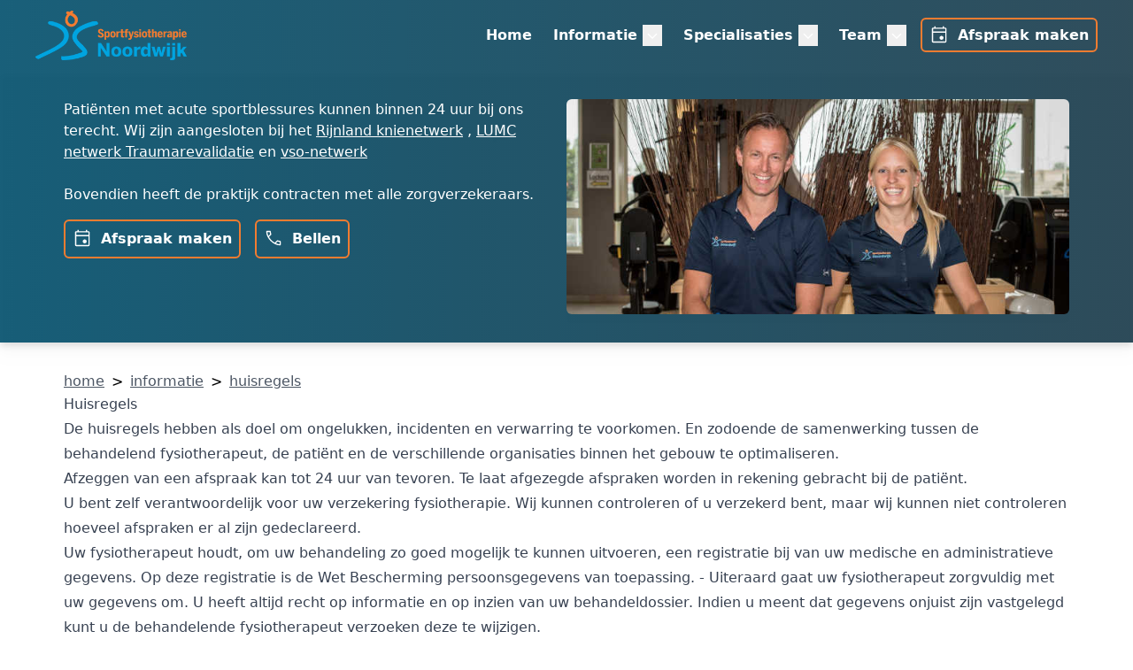

--- FILE ---
content_type: text/html
request_url: https://sportfysiotherapienoordwijk.nl/informatie/huisregels
body_size: 19380
content:
<!DOCTYPE html><html lang=nl><head><meta charset=UTF-8><meta content="width=device-width" name=viewport><meta content=Huisregels name=description><meta content="Sport, Fysio, Noordwijk, Voorhout, Lisse, Sassenheim" name=keywords><link href=/favicon.png rel=icon type=image/png><link href=/sitemap-index.xml rel=sitemap type=application/xml title=Sitemap><title>Sport Fysio Noordwijk - Huisregels</title><link href=/_astro/afspraak.C9FEeORC.css rel=stylesheet><style>.referenceQuote[data-astro-cid-tvi4xt2p] .quote[data-astro-cid-tvi4xt2p]{font-family:Georgia,serif;display:block;font-size:80px;height:80px}.referenceQuote[data-astro-cid-tvi4xt2p] cite[data-astro-cid-tvi4xt2p]:before{content:"— "}</style></head><body class="flex flex-col h-screen w-full"><div class="shrink-0 h-20 w-full z-50" id=menu-container data-astro-cid-xbstl6g3><div class="p-4 backdrop-blur-sm bg-gradient-to-r fixed flex flex-column from-blue-700/90 justify-center to-blue-900/90 w-full" data-astro-cid-xbstl6g3><nav class="flex items-center content-width flex-column h-12 justify-between" data-astro-cid-xbstl6g3><a href=/ data-astro-cid-xbstl6g3><img alt="Logo Sportfysio Noordwijk" class="aspect-[61/20] h-10 md:h-14" src=/Logo-Sportfysio.png data-astro-cid-xbstl6g3></a><ul class="hidden items-center md:flex" data-astro-cid-odije2zk id=desktop-menu><li class="sub-menu-on-hover pl-2 shrink-0" data-astro-cid-odije2zk><a href=/ class="block font-semibold cursor-pointer hover:ring-2 hover:ring-blue-500 px-2 py-1 root-menu-item rounded-md text-white" data-astro-cid-odije2zk aria-expanded=false>Home</a></li><li class="sub-menu-on-hover pl-2 shrink-0" data-astro-cid-odije2zk><a href=/informatie class="block font-semibold cursor-pointer hover:ring-2 hover:ring-blue-500 px-2 py-1 root-menu-item rounded-md text-white" data-astro-cid-odije2zk aria-expanded=false>Informatie <button aria-expanded=false data-astro-cid-odije2zk name=menu-expand-button><img alt="Expand menu item" class="inline h-[22px] w-[22px]" src=/icons/expand_more.svg data-astro-cid-odije2zk></button></a><div class="hidden absolute pt-8 submenu-container" data-astro-cid-odije2zk><ul class="bg-white drop-shadow-md overflow-hidden rounded-lg" data-astro-cid-odije2zk><a href=/informatie/directe-toegankelijkheid data-astro-cid-odije2zk><li class="p-4 hover:bg-blue-900 hover:text-white cursor-pointer pl-4" data-astro-cid-odije2zk>Directe Toegankelijkheid</li></a><a href=/informatie/huisregels data-astro-cid-odije2zk><li class="p-4 hover:bg-blue-900 hover:text-white cursor-pointer pl-4" data-astro-cid-odije2zk>Huisregels</li></a><a href=/informatie/privacyverklaring data-astro-cid-odije2zk><li class="p-4 hover:bg-blue-900 hover:text-white cursor-pointer pl-4" data-astro-cid-odije2zk>Privacyverklaring</li></a><a href=/informatie/samenwerkingen data-astro-cid-odije2zk><li class="p-4 hover:bg-blue-900 hover:text-white cursor-pointer pl-4" data-astro-cid-odije2zk>Samenwerkingen</li></a><a href=/informatie/tarieven data-astro-cid-odije2zk><li class="p-4 hover:bg-blue-900 hover:text-white cursor-pointer pl-4" data-astro-cid-odije2zk>Tarieven</li></a></ul></div></li><li class="sub-menu-on-hover pl-2 shrink-0" data-astro-cid-odije2zk><a href=/specialisaties class="block font-semibold cursor-pointer hover:ring-2 hover:ring-blue-500 px-2 py-1 root-menu-item rounded-md text-white" data-astro-cid-odije2zk aria-expanded=false>Specialisaties <button aria-expanded=false data-astro-cid-odije2zk name=menu-expand-button><img alt="Expand menu item" class="inline h-[22px] w-[22px]" src=/icons/expand_more.svg data-astro-cid-odije2zk></button></a><div class="hidden absolute pt-8 submenu-container" data-astro-cid-odije2zk><ul class="bg-white drop-shadow-md overflow-hidden rounded-lg" data-astro-cid-odije2zk><a href=/specialisaties/sportfysiotherapie data-astro-cid-odije2zk><li class="p-4 hover:bg-blue-900 hover:text-white cursor-pointer pl-4" data-astro-cid-odije2zk>Sportfysiotherapie</li></a><a href=/specialisaties/lumc-netwerk-traumarevalidatie data-astro-cid-odije2zk><li class="p-4 hover:bg-blue-900 hover:text-white cursor-pointer pl-4" data-astro-cid-odije2zk>Netwerk traumarevalidatie LUMC</li></a><a href=/specialisaties/rijnland-knienetwerk data-astro-cid-odije2zk><li class="p-4 hover:bg-blue-900 hover:text-white cursor-pointer pl-4" data-astro-cid-odije2zk>Het Rijnland knienetwerk</li></a><a href=/specialisaties/vso-netwerk data-astro-cid-odije2zk><li class="p-4 hover:bg-blue-900 hover:text-white cursor-pointer pl-4" data-astro-cid-odije2zk>VSO-netwerk</li></a><a href=/specialisaties/braces-en-bandages data-astro-cid-odije2zk><li class="p-4 hover:bg-blue-900 hover:text-white cursor-pointer pl-4" data-astro-cid-odije2zk>Braces en bandages</li></a><a href=/specialisaties/medical-taping data-astro-cid-odije2zk><li class="p-4 hover:bg-blue-900 hover:text-white cursor-pointer pl-4" data-astro-cid-odije2zk>Medical Taping Concept</li></a><a href=/specialisaties/mulligan data-astro-cid-odije2zk><li class="p-4 hover:bg-blue-900 hover:text-white cursor-pointer pl-4" data-astro-cid-odije2zk>Mulligan</li></a></ul></div></li><li class="sub-menu-on-hover pl-2 shrink-0" data-astro-cid-odije2zk><a href=/team class="block font-semibold cursor-pointer hover:ring-2 hover:ring-blue-500 px-2 py-1 root-menu-item rounded-md text-white" data-astro-cid-odije2zk aria-expanded=false>Team <button aria-expanded=false data-astro-cid-odije2zk name=menu-expand-button><img alt="Expand menu item" class="inline h-[22px] w-[22px]" src=/icons/expand_more.svg data-astro-cid-odije2zk></button></a><div class="hidden absolute pt-8 submenu-container" data-astro-cid-odije2zk><ul class="bg-white drop-shadow-md overflow-hidden rounded-lg" data-astro-cid-odije2zk><a href=/team/mariellezonneveld data-astro-cid-odije2zk><li class="p-4 hover:bg-blue-900 hover:text-white cursor-pointer pl-4" data-astro-cid-odije2zk>Marielle Zonneveld</li></a><a href=/team/mariellezonneveld/ricardo-clarijs data-astro-cid-odije2zk><li class="p-4 hover:bg-blue-900 hover:text-white cursor-pointer pl-8" data-astro-cid-odije2zk>Referentie - Ricardo Clarijs</li></a><a href=/team/mariellezonneveld/hanneke-de-goeje data-astro-cid-odije2zk><li class="p-4 hover:bg-blue-900 hover:text-white cursor-pointer pl-8" data-astro-cid-odije2zk>Referentie - Hanneke de Goeje</li></a><a href=/team/edwardvink data-astro-cid-odije2zk><li class="p-4 hover:bg-blue-900 hover:text-white cursor-pointer pl-4" data-astro-cid-odije2zk>Edward Vink</li></a><a href=/team/edwardvink/matthew-swann data-astro-cid-odije2zk><li class="p-4 hover:bg-blue-900 hover:text-white cursor-pointer pl-8" data-astro-cid-odije2zk>Referentie - Matthew Swann</li></a><a href=/team/edwardvink/russel-garcia data-astro-cid-odije2zk><li class="p-4 hover:bg-blue-900 hover:text-white cursor-pointer pl-8" data-astro-cid-odije2zk>Referentie - Russel Garcia</li></a><a href=/team/jerome-janmaat data-astro-cid-odije2zk><li class="p-4 hover:bg-blue-900 hover:text-white cursor-pointer pl-4" data-astro-cid-odije2zk>Jerome Janmaat</li></a></ul></div></li><li class="shrink-0 pl-2" data-astro-cid-odije2zk><a href=/afspraak class="cursor-pointer rounded-md text-white font-semibold hover:ring-blue-500 border-2 border-orange-500 p-2" data-astro-cid-odije2zk><img alt="Calender events" class="inline h-[22px] w-[22px] mr-1 -mt-1" src=/icons/event.svg data-astro-cid-odije2zk> Afspraak maken</a></li></ul><script type=module>function t(){document.querySelectorAll('#desktop-menu [aria-expanded="true"]').forEach((e=>{e.setAttribute("aria-expanded","false")})),document.querySelectorAll("#desktop-menu .submenu-container").forEach((e=>{e.classList.replace("block","hidden")}))}document.querySelectorAll("#desktop-menu .root-menu-item").forEach((e=>{e.addEventListener("focus",t),e.addEventListener("mouseover",t)})),document.querySelectorAll('#desktop-menu [name="menu-expand-button"]').forEach((e=>{e.addEventListener("click",(t=>{e.setAttribute("aria-expanded","true"),e.parentElement?.setAttribute("aria-expanded","true"),e.parentElement?.parentElement?.querySelector(".submenu-container")?.classList.replace("hidden","block"),t.preventDefault()}))}))</script><ul class="flex md:hidden"><li><a href=/afspraak class="cursor-pointer rounded-md text-white hover:ring-blue-500 px-2 py-1 flex font-bold ring-2 ring-orange-500"><img alt="Calender event" class="inline h-[22px] w-[22px] mr-1" src=/icons/event.svg> Contact</a></li><li class=ml-4><button class=p-1 id=open-mobile-menu-button aria-label="Open mobile menu"><img alt="Menu hamburger" class=h-6 src=/icons/menu.svg></button></li></ul><div class="hidden bg-black/75 fixed h-screen justify-end left-0 top-0 w-screen z-50" id=mobile-navigation-pane><div class="flex flex-col h-screen bg-white duration-300 max-[400px]:w-full overflow-auto relative right-[-85vw] shadow-md transition-all w-7/12" id=mobile-navigation-menu><button class=p-4 id=close-mobile-navigation-button><img alt="Mobile navigatie sluiten" class=h-6 src=/icons/close.svg></button><ul><li class="sub-menu-on-hover border-b"><a href=/ class="p-4 hover:bg-blue-900 hover:text-white block font-semibold">Home</a></li><li class="sub-menu-on-hover border-b"><a href=/informatie class="p-4 hover:bg-blue-900 hover:text-white block font-semibold">Informatie</a><ul><li><a href=/informatie/directe-toegankelijkheid class="p-4 hover:bg-blue-900 hover:text-white block pl-8">Directe Toegankelijkheid</a></li><li><a href=/informatie/huisregels class="p-4 hover:bg-blue-900 hover:text-white block pl-8">Huisregels</a></li><li><a href=/informatie/privacyverklaring class="p-4 hover:bg-blue-900 hover:text-white block pl-8">Privacyverklaring</a></li><li><a href=/informatie/samenwerkingen class="p-4 hover:bg-blue-900 hover:text-white block pl-8">Samenwerkingen</a></li><li><a href=/informatie/tarieven class="p-4 hover:bg-blue-900 hover:text-white block pl-8">Tarieven</a></li></ul></li><li class="sub-menu-on-hover border-b"><a href=/specialisaties class="p-4 hover:bg-blue-900 hover:text-white block font-semibold">Specialisaties</a><ul><li><a href=/specialisaties/sportfysiotherapie class="p-4 hover:bg-blue-900 hover:text-white block pl-8">Sportfysiotherapie</a></li><li><a href=/specialisaties/lumc-netwerk-traumarevalidatie class="p-4 hover:bg-blue-900 hover:text-white block pl-8">Netwerk traumarevalidatie LUMC</a></li><li><a href=/specialisaties/rijnland-knienetwerk class="p-4 hover:bg-blue-900 hover:text-white block pl-8">Het Rijnland knienetwerk</a></li><li><a href=/specialisaties/vso-netwerk class="p-4 hover:bg-blue-900 hover:text-white block pl-8">VSO-netwerk</a></li><li><a href=/specialisaties/braces-en-bandages class="p-4 hover:bg-blue-900 hover:text-white block pl-8">Braces en bandages</a></li><li><a href=/specialisaties/medical-taping class="p-4 hover:bg-blue-900 hover:text-white block pl-8">Medical Taping Concept</a></li><li><a href=/specialisaties/mulligan class="p-4 hover:bg-blue-900 hover:text-white block pl-8">Mulligan</a></li></ul></li><li class="sub-menu-on-hover border-b"><a href=/team class="p-4 hover:bg-blue-900 hover:text-white block font-semibold">Team</a><ul><li><a href=/team/mariellezonneveld class="p-4 hover:bg-blue-900 hover:text-white block pl-8">Marielle Zonneveld</a></li><li><a href=/team/mariellezonneveld/ricardo-clarijs class="p-4 hover:bg-blue-900 hover:text-white block pl-12">Referentie - Ricardo Clarijs</a></li><li><a href=/team/mariellezonneveld/hanneke-de-goeje class="p-4 hover:bg-blue-900 hover:text-white block pl-12">Referentie - Hanneke de Goeje</a></li><li><a href=/team/edwardvink class="p-4 hover:bg-blue-900 hover:text-white block pl-8">Edward Vink</a></li><li><a href=/team/edwardvink/matthew-swann class="p-4 hover:bg-blue-900 hover:text-white block pl-12">Referentie - Matthew Swann</a></li><li><a href=/team/edwardvink/russel-garcia class="p-4 hover:bg-blue-900 hover:text-white block pl-12">Referentie - Russel Garcia</a></li><li><a href=/team/jerome-janmaat class="p-4 hover:bg-blue-900 hover:text-white block pl-8">Jerome Janmaat</a></li></ul></li></ul></div></div><script type=module>const i=e=>{e.stopPropagation(),o(!1)},o=e=>{const t=document.querySelector("#mobile-navigation-pane"),o=document.querySelector("#mobile-navigation-menu");e?(t.classList.remove("hidden"),t.classList.add("flex"),requestAnimationFrame((()=>{o.classList.remove("right-[-85vw]"),o.classList.add("right-0")})),document.body.classList.add("overflow-hidden"),t.addEventListener("click",i)):(t.classList.remove("flex"),t.classList.add("hidden"),o.classList.remove("right-0"),o.classList.add("right-[-85vw]"),document.body.classList.remove("overflow-hidden"),t.removeEventListener("click",i))},a=document.querySelector("#open-mobile-menu-button");a.addEventListener("click",(()=>{o(!0)}));const c=document.querySelector("#close-mobile-navigation-button");c.addEventListener("click",(()=>{o(!1)}));const s=document.querySelector("#mobile-navigation-pane");s.addEventListener("click",(e=>{e.target===s&&o(!1)}))</script></nav></div></div><div class="flex flex-column justify-center bg-gradient-to-r from-blue-700/90 to-blue-900/90 drop-shadow-lg mb-8" id=header-banner><div class="max-content-width md:grid md:grid-cols-2 md:pb-8 md:pt-8 pb-4"><article class="align-top md:pr-4 md:pt-0 text-white"><p>Patiënten met acute sportblessures kunnen binnen 24 uur bij ons terecht. Wij zijn aangesloten bij het <a href=/specialisaties/rijnland-knienetwerk class=underline>Rijnland knienetwerk</a> <span>, </span><a href=/specialisaties/lumc-netwerk-traumarevalidatie class=underline>LUMC netwerk Traumarevalidatie</a> <span>en </span><a href=/specialisaties/vso-netwerk class=underline>vso-netwerk</a><br><br>Bovendien heeft de praktijk contracten met alle zorgverzekeraars.</p><a href=/afspraak class="cursor-pointer rounded-md text-white font-semibold border-2 border-orange-500 p-2 inline-block my-4 mr-4"><img alt="Appointment calendar image" class="inline h-[22px] w-[22px] mr-1 -mt-1" src=/icons/event.svg> Afspraak maken </a><a href=tel:+31644442583 class="cursor-pointer rounded-md text-white font-semibold border-2 border-orange-500 p-2 inline-block my-4"><img alt="Bellen icoon" class="inline h-[22px] w-[22px] mr-1 -mt-1" src=/icons/phone.svg> Bellen</a></article><img alt="Foto van Marielle en Edward als team." class="hidden aspect-[7/3] md:block rounded-md w-full" src=/header/header-marielle-edward.jpg></div></div><div class="flex flex-column justify-center flex-1"><div class=max-content-width><ul class="hidden sm:block"><li class=inline><a href=/ class="underline hover:text-blue-500 text-gray-600">home</a></li><li class="inline px-2">&gt;</li><li class=inline><a href=/informatie class="underline hover:text-blue-500 text-gray-600">informatie</a></li><li class="inline px-2">&gt;</li><li class=inline><a href=/informatie/huisregels class="underline hover:text-blue-500 text-gray-600">huisregels</a></li></ul><div class="block sm:hidden"><span class=pr-2>&lt;</span><a href=/informatie class="underline hover:text-blue-500 text-gray-600"> terug naar informatie</a></div><div class="hover:prose-a:text-blue-500 max-w-none prose prose-a:decoration-2 prose-a:decoration-blue-500 prose-h1:text-blue-700 prose-headings:font-semibold prose-headings:mb-8 prose-headings:mt-8"><h1 id=huisregels>Huisregels</h1><p>De huisregels hebben als doel om ongelukken, incidenten en verwarring te voorkomen. En zodoende de samenwerking tussen de behandelend fysiotherapeut, de patiënt en de verschillende organisaties binnen het gebouw te optimaliseren.</p><ul><li>Afzeggen van een afspraak kan tot 24 uur van tevoren. Te laat afgezegde afspraken worden in rekening gebracht bij de patiënt.</li><li>U bent zelf verantwoordelijk voor uw verzekering fysiotherapie. Wij kunnen controleren of u verzekerd bent, maar wij kunnen niet controleren hoeveel afspraken er al zijn gedeclareerd.</li><li>Uw fysiotherapeut houdt, om uw behandeling zo goed mogelijk te kunnen uitvoeren, een registratie bij van uw medische en administratieve gegevens. Op deze registratie is de Wet Bescherming persoonsgegevens van toepassing. - Uiteraard gaat uw fysiotherapeut zorgvuldig met uw gegevens om. U heeft altijd recht op informatie en op inzien van uw behandeldossier. Indien u meent dat gegevens onjuist zijn vastgelegd kunt u de behandelende fysiotherapeut verzoeken deze te wijzigen.</li><li>De fysiotherapeut mag zonder uw toestemming geen gegevens uit uw behandeldossier doorgeven aan derden.</li><li>Om hygiënisch te werken vragen wij u, uw eigen handdoek mee te nemen.</li><li>Wij gaan er vanuit dat u persoonlijke hygiëne en een goede lichaamsverzorging in acht neemt. Uw fysiotherapeut mag behandeling weigeren wanneer hier geen sprake van is.</li><li>Controleer uw schoenen of ze schoon zijn.</li><li>Bij calamiteiten dient u de instructies van het personeel van Sportfysiotherapie Noordwijk, Njoy-Fitness of Binnen Zee te volgen.</li><li>Helaas kunnen wij niet verantwoordelijk zijn voor uw eigendommen bij diefstal, beschadiging of verlies.</li><li>Binnen het gebouw is het verboden om te roken.</li><li>Houd bij gebruik van uw mobiele telefoon of tablet rekening met andere mensen.</li><li>Het meenemen van huisdieren is niet toegestaan.</li></ul></div></div></div><footer class="flex flex-col items-center mt-8 bg-black/90 text-white w-full"><div class="flex flex-col justify-around max-content-width md:flex-row"><div class="flex flex-col items-center pt-8"><h1 class="font-bold mb-2 text-orange-500 text-xl">Contact</h1><ul><li class=flex><img alt="Map icon" class="h-6 mr-2 w-6" src=/icons/map.svg><div>Sportfysiotherapie Noordwijk<br>Nieuwe Zeeweg 165 (Zwembad BinnenZee)<br>2202 HA Noordwijk</div></li><li class=flex><img alt="Phone icon" class="inline h-6 mr-2 w-6" src=/icons/phone.svg> <a href="tel:+316444425 83" class="underline decoration-blue-500">06 4444 25 83</a></li><li class=flex><img alt="Send mail icon" class="inline h-6 mr-2 w-6" src=/icons/mail.svg> <a href=mailto:info@sportfysiotherapienoordwijk.nl class="underline decoration-blue-500">info@sportfysiotherapienoordwijk.nl</a></li><li class="mt-4 text-center"><a href=https://nl-nl.facebook.com/SportfysiotherapieNoordwijk/ target=_blank><img alt="Facebook logo" class="inline-block duration-300 ease-in-out h-8 hover:scale-110 transition-transform w-8 mr-2" src=/icons/facebook.svg> </a><a href=https://nl-nl.facebook.com/SportfysiotherapieNoordwijk/ target=_blank><img alt="Instagram logo" class="inline-block duration-300 ease-in-out h-8 hover:scale-110 transition-transform w-8" src=/icons/instagram.svg></a></li></ul></div><div class="flex flex-col items-center mt-8"><h1 class="font-bold mb-2 text-orange-500 text-xl">Openingstijden</h1><table class=[&_td]:pr-4><tr><td>Maandag</td><td>08.00 - 18.00</td></tr><tr><td>Dinsdag</td><td>08.00 - 20.00</td></tr><tr><td>Woensdag</td><td>08.00 - 18.00</td></tr><tr><td>Donderdag</td><td>08:00 - 20.00</td></tr><tr><td>Vrijdag</td><td>08:00 - 20.00</td></tr><tr><td>Zaterdag</td><td>Optioneel</td></tr></table></div></div><div class="flex items-center pt-8 flex-row flex-wrap gap-4 justify-center max-content-width"><a href=https://www.keurmerkfysiotherapie.nl target=_blank><img alt="Logo Keurmerk Fysiotherapie" class="inline-block aspect-square w-32" src=/keurmerk-fysiotherapie-logo.jpg> </a><a href=https://zorgdomein.com target=_blank><img alt="Banner Verwijs via Zorg Domain" class="inline-block aspect-[4/1] drop-shadow-lg h-32" src=/Verwijs_via_ZorgDomein_banner.jpg></a></div></footer><script type=module src=/_astro/Layout.astro_astro_type_script_index_0_lang.DnKNNPHE.js></script></body></html>

--- FILE ---
content_type: image/svg+xml
request_url: https://sportfysiotherapienoordwijk.nl/icons/menu.svg
body_size: -347
content:
<svg xmlns="http://www.w3.org/2000/svg" width="48" height="48" fill="#fff"><path d="M6 36v-3h36v3Zm0-10.5v-3h36v3ZM6 15v-3h36v3Z"/></svg>

--- FILE ---
content_type: application/javascript
request_url: https://sportfysiotherapienoordwijk.nl/_astro/Layout.astro_astro_type_script_index_0_lang.DnKNNPHE.js
body_size: 180624
content:
var ge,p=typeof window<"u"?window:void 0,ie=typeof globalThis<"u"?globalThis:p,Ir=Array.prototype,fs=Ir.forEach,ms=Ir.indexOf,ne=ie?.navigator,S=ie?.document,le=ie?.location,Fi=ie?.fetch,Ri=null!=ie&&ie.XMLHttpRequest&&"withCredentials"in new ie.XMLHttpRequest?ie.XMLHttpRequest:void 0,ys=ie?.AbortController,U=ne?.userAgent,P=p??{},xe={DEBUG:!1,LIB_VERSION:"1.223.5"},hi="$copy_autocapture",Dn=["$snapshot","$pageview","$pageleave","$set","survey dismissed","survey sent","survey shown","$identify","$groupidentify","$create_alias","$$client_ingestion_warning","$web_experiment_applied","$feature_enrollment_update","$feature_flag_called"];function F(e,t){return-1!==e.indexOf(t)}!function(e){e.GZipJS="gzip-js",e.Base64="base64"}(ge||(ge={}));var ni=function(e){return e.replace(/^[\s\uFEFF\xA0]+|[\s\uFEFF\xA0]+$/g,"")},Pr=function(e){return e.replace(/^\$/,"")},qn=Array.isArray,Cr=Object.prototype,Fr=Cr.hasOwnProperty,oi=Cr.toString,N=qn||function(e){return"[object Array]"===oi.call(e)},ue=e=>"function"==typeof e,B=e=>e===Object(e)&&!N(e),it=e=>{if(B(e)){for(var t in e)if(Fr.call(e,t))return!1;return!0}return!1},k=e=>void 0===e,J=e=>"[object String]"==oi.call(e),bs=e=>J(e)&&0===e.trim().length,De=e=>null===e,T=e=>k(e)||De(e),te=e=>"[object Number]"==oi.call(e),$e=e=>"[object Boolean]"===oi.call(e),Nn=e=>e instanceof FormData,_i=e=>e instanceof Error,Bn=e=>F(Dn,e),Rr=e=>{var t={_log:function(t){if(p&&(xe.DEBUG||P.POSTHOG_DEBUG)&&!k(p.console)&&p.console){for(var i=("__rrweb_original__"in p.console[t]?p.console[t].__rrweb_original__:p.console[t]),s=arguments.length,r=new Array(s>1?s-1:0),n=1;n<s;n++)r[n-1]=arguments[n];i(e,...r)}},info:function(){for(var e=arguments.length,i=new Array(e),s=0;s<e;s++)i[s]=arguments[s];t._log("log",...i)},warn:function(){for(var e=arguments.length,i=new Array(e),s=0;s<e;s++)i[s]=arguments[s];t._log("warn",...i)},error:function(){for(var e=arguments.length,i=new Array(e),s=0;s<e;s++)i[s]=arguments[s];t._log("error",...i)},critical:function(){for(var t=arguments.length,i=new Array(t),s=0;s<t;s++)i[s]=arguments[s];console.error(e,...i)},uninitializedWarning:e=>{t.error("You must initialize PostHog before calling ".concat(e))},createLogger:t=>Rr("".concat(e," ").concat(t))};return t},E=Rr("[PostHog.js]"),X=E.createLogger,Hn=X("[ExternalScriptsLoader]"),ws=(e,t,i)=>{if(e.config.disable_external_dependency_loading)return Hn.warn("".concat(t," was requested but loading of external scripts is disabled.")),i("Loading of external scripts is disabled");var s=()=>{if(!S)return i("document not found");var s=S.createElement("script");if(s.type="text/javascript",s.crossOrigin="anonymous",s.src=t,s.onload=e=>i(void 0,e),s.onerror=e=>i(e),e.config.prepare_external_dependency_script&&(s=e.config.prepare_external_dependency_script(s)),!s)return i("prepare_external_dependency_script returned null");var r,n=S.querySelectorAll("body > script");n.length>0?null===(r=n[0].parentNode)||void 0===r||r.insertBefore(s,n[0]):S.body.appendChild(s)};null!=S&&S.body?s():S?.addEventListener("DOMContentLoaded",s)};function Ss(e,t){var i=Object.keys(e);if(Object.getOwnPropertySymbols){var s=Object.getOwnPropertySymbols(e);t&&(s=s.filter((function(t){return Object.getOwnPropertyDescriptor(e,t).enumerable}))),i.push.apply(i,s)}return i}function f(e){for(var t=1;t<arguments.length;t++){var i=null!=arguments[t]?arguments[t]:{};t%2?Ss(Object(i),!0).forEach((function(t){y(e,t,i[t])})):Object.getOwnPropertyDescriptors?Object.defineProperties(e,Object.getOwnPropertyDescriptors(i)):Ss(Object(i)).forEach((function(t){Object.defineProperty(e,t,Object.getOwnPropertyDescriptor(i,t))}))}return e}function y(e,t,i){return t in e?Object.defineProperty(e,t,{value:i,enumerable:!0,configurable:!0,writable:!0}):e[t]=i,e}function Tr(e,t){if(null==e)return{};var i,s,r=function(e,t){if(null==e)return{};var i,s,r={},n=Object.keys(e);for(s=0;s<n.length;s++)i=n[s],t.indexOf(i)>=0||(r[i]=e[i]);return r}(e,t);if(Object.getOwnPropertySymbols){var n=Object.getOwnPropertySymbols(e);for(s=0;s<n.length;s++)i=n[s],t.indexOf(i)>=0||Object.prototype.propertyIsEnumerable.call(e,i)&&(r[i]=e[i])}return r}P.__PosthogExtensions__=P.__PosthogExtensions__||{},P.__PosthogExtensions__.loadExternalDependency=(e,t,i)=>{var s="/static/".concat(t,".js")+"?v=".concat(e.version);if("remote-config"===t&&(s="/array/".concat(e.config.token,"/config.js")),"toolbar"===t){var r=3e5,n=Math.floor(Date.now()/r)*r;s="".concat(s,"&t=").concat(n)}var o=e.requestRouter.endpointFor("assets",s);ws(e,o,i)},P.__PosthogExtensions__.loadSiteApp=(e,t,i)=>{var s=e.requestRouter.endpointFor("api",t);ws(e,s,i)};var Wt={};function Le(e,t,i){if(N(e))if(fs&&e.forEach===fs)e.forEach(t,i);else if("length"in e&&e.length===+e.length)for(var s=0,r=e.length;s<r;s++)if(s in e&&t.call(i,e[s],s)===Wt)return}function A(e,t,i){if(!T(e)){if(N(e))return Le(e,t,i);if(Nn(e)){for(var s of e.entries())if(t.call(i,s[1],s[0])===Wt)return}else for(var r in e)if(Fr.call(e,r)&&t.call(i,e[r],r)===Wt)return}}var W=function(e){for(var t=arguments.length,i=new Array(t>1?t-1:0),s=1;s<t;s++)i[s-1]=arguments[s];return Le(i,(function(t){for(var i in t)void 0!==t[i]&&(e[i]=t[i])})),e},Bt=function(e){for(var t=arguments.length,i=new Array(t>1?t-1:0),s=1;s<t;s++)i[s-1]=arguments[s];return Le(i,(function(t){Le(t,(function(t){e.push(t)}))})),e};function Ht(e){for(var t=Object.keys(e),i=t.length,s=new Array(i);i--;)s[i]=[t[i],e[t[i]]];return s}var ks=function(e){try{return e()}catch{return}},Un=function(e){return function(){try{for(var t=arguments.length,i=new Array(t),s=0;s<t;s++)i[s]=arguments[s];return e.apply(this,i)}catch(e){E.critical("Implementation error. Please turn on debug mode and open a ticket on https://app.posthog.com/home#panel=support%3Asupport%3A."),E.critical(e)}}},Vt=function(e){var t={};return A(e,(function(e,i){J(e)&&e.length>0&&(t[i]=e)})),t};function zn(e,t){return i=e,s=e=>J(e)&&!De(t)?e.slice(0,t):e,r=new Set,function e(t,i){return t!==Object(t)?s?s(t):t:r.has(t)?void 0:(r.add(t),N(t)?(n=[],Le(t,(t=>{n.push(e(t))}))):(n={},A(t,((t,i)=>{r.has(t)||(n[i]=e(t,i))}))),n);var n}(i);var i,s,r}var jn=["herokuapp.com","vercel.app","netlify.app"];function Wn(e){var t=e?.hostname;if(!J(t))return!1;var i=t.split(".").slice(-2).join(".");for(var s of jn)if(i===s)return!1;return!0}function $r(e,t){for(var i=0;i<e.length;i++)if(t(e[i]))return e[i]}function H(e,t,i,s){var{capture:r=!1,passive:n=!0}=s??{};e?.addEventListener(t,i,{capture:r,passive:n})}var Ar="$people_distinct_id",vt="__alias",ft="__timers",Es="$autocapture_disabled_server_side",Ti="$heatmaps_enabled_server_side",xs="$exception_capture_enabled_server_side",Is="$web_vitals_enabled_server_side",Or="$dead_clicks_enabled_server_side",Ps="$web_vitals_allowed_metrics",$i="$session_recording_enabled_server_side",Cs="$console_log_recording_enabled_server_side",Fs="$session_recording_network_payload_capture",Rs="$session_recording_canvas_recording",Ts="$replay_sample_rate",$s="$replay_minimum_duration",As="$replay_script_config",Gt="$sesid",mt="$session_is_sampled",pi="$session_recording_url_trigger_activated_session",gi="$session_recording_event_trigger_activated_session",st="$enabled_feature_flags",Ut="$early_access_features",yt="$stored_person_properties",We="$stored_group_properties",Ai="$surveys",Tt="$surveys_activated",Jt="$flag_call_reported",Se="$user_state",Oi="$client_session_props",Li="$capture_rate_limit",Mi="$initial_campaign_params",Di="$initial_referrer_info",qi="$initial_person_info",Yt="$epp",Lr="__POSTHOG_TOOLBAR__",Os="$posthog_cookieless",Vn=[Ar,vt,"__cmpns",ft,$i,Ti,Gt,st,Se,Ut,We,yt,Ai,Jt,Oi,Li,Mi,Di,Yt];function Ls(e){var t;return e instanceof Element&&(e.id===Lr||!(null===(t=e.closest)||void 0===t||!t.call(e,".toolbar-global-fade-container")))}function ai(e){return!!e&&1===e.nodeType}function Me(e,t){return!!e&&!!e.tagName&&e.tagName.toLowerCase()===t.toLowerCase()}function Mr(e){return!!e&&3===e.nodeType}function Dr(e){return!!e&&11===e.nodeType}function ss(e){return e?ni(e).split(/\s+/):[]}function Ms(e){var t=p?.location.href;return!!(t&&e&&e.some((e=>t.match(e))))}function Kt(e){var t="";switch(typeof e.className){case"string":t=e.className;break;case"object":t=(e.className&&"baseVal"in e.className?e.className.baseVal:null)||e.getAttribute("class")||"";break;default:t=""}return ss(t)}function qr(e){return T(e)?null:ni(e).split(/(\s+)/).filter((e=>at(e))).join("").replace(/[\r\n]/g," ").replace(/[ ]+/g," ").substring(0,255)}function li(e){var t="";return Bi(e)&&!Hr(e)&&e.childNodes&&e.childNodes.length&&A(e.childNodes,(function(e){var i;Mr(e)&&e.textContent&&(t+=null!==(i=qr(e.textContent))&&void 0!==i?i:"")})),ni(t)}function Nr(e){return k(e.target)?e.srcElement||null:null!==(t=e.target)&&void 0!==t&&t.shadowRoot?e.composedPath()[0]||null:e.target||null;var t}var Ni=["a","button","form","input","select","textarea","label"];function Br(e){var t=e.parentNode;return!(!t||!ai(t))&&t}function Gn(e,t){var i=arguments.length>2&&void 0!==arguments[2]?arguments[2]:void 0,s=arguments.length>3?arguments[3]:void 0,r=arguments.length>4?arguments[4]:void 0;if(!p||!e||Me(e,"html")||!ai(e)||null!=i&&i.url_allowlist&&!Ms(i.url_allowlist)||null!=i&&i.url_ignorelist&&Ms(i.url_ignorelist))return!1;if(null!=i&&i.dom_event_allowlist){var n=i.dom_event_allowlist;if(n&&!n.some((e=>t.type===e)))return!1}for(var o=!1,a=[e],l=!0,c=e;c.parentNode&&!Me(c,"body");)if(Dr(c.parentNode))a.push(c.parentNode.host),c=c.parentNode.host;else{if(!(l=Br(c)))break;if(s||Ni.indexOf(l.tagName.toLowerCase())>-1)o=!0;else{var u=p.getComputedStyle(l);u&&"pointer"===u.getPropertyValue("cursor")&&(o=!0)}a.push(l),c=l}if(!function(e,t){var i=t?.element_allowlist;if(k(i))return!0;var s=function(e){if(i.some((t=>e.tagName.toLowerCase()===t)))return{v:!0}};for(var r of e){var n=s(r);if("object"==typeof n)return n.v}return!1}(a,i)||!function(e,t){var i=t?.css_selector_allowlist;if(k(i))return!0;var s=function(e){if(i.some((t=>e.matches(t))))return{v:!0}};for(var r of e){var n=s(r);if("object"==typeof n)return n.v}return!1}(a,i))return!1;var d=p.getComputedStyle(e);if(d&&"pointer"===d.getPropertyValue("cursor")&&"click"===t.type)return!0;var h=e.tagName.toLowerCase();switch(h){case"html":return!1;case"form":return(r||["submit"]).indexOf(t.type)>=0;case"input":case"select":case"textarea":return(r||["change","click"]).indexOf(t.type)>=0;default:return o?(r||["click"]).indexOf(t.type)>=0:(r||["click"]).indexOf(t.type)>=0&&(Ni.indexOf(h)>-1||"true"===e.getAttribute("contenteditable"))}}function Bi(e){for(var t=e;t.parentNode&&!Me(t,"body");t=t.parentNode){var i=Kt(t);if(F(i,"ph-sensitive")||F(i,"ph-no-capture"))return!1}if(F(Kt(e),"ph-include"))return!0;var s=e.type||"";if(J(s))switch(s.toLowerCase()){case"hidden":case"password":return!1}var r=e.name||e.id||"";return!(J(r)&&/^cc|cardnum|ccnum|creditcard|csc|cvc|cvv|exp|pass|pwd|routing|seccode|securitycode|securitynum|socialsec|socsec|ssn/i.test(r.replace(/[^a-zA-Z0-9]/g,"")))}function Hr(e){return!!(Me(e,"input")&&!["button","checkbox","submit","reset"].includes(e.type)||Me(e,"select")||Me(e,"textarea")||"true"===e.getAttribute("contenteditable"))}var Ur="(4[0-9]{12}(?:[0-9]{3})?)|(5[1-5][0-9]{14})|(6(?:011|5[0-9]{2})[0-9]{12})|(3[47][0-9]{13})|(3(?:0[0-5]|[68][0-9])[0-9]{11})|((?:2131|1800|35[0-9]{3})[0-9]{11})",Jn=new RegExp("^(?:".concat(Ur,")$")),Yn=new RegExp(Ur),zr="\\d{3}-?\\d{2}-?\\d{4}",Kn=new RegExp("^(".concat(zr,")$")),Xn=new RegExp("(".concat(zr,")"));function at(e){var t=!(arguments.length>1&&void 0!==arguments[1])||arguments[1];return!(T(e)||J(e)&&(e=ni(e),(t?Jn:Yn).test((e||"").replace(/[- ]/g,""))||(t?Kn:Xn).test(e)))}function jr(e){var t=li(e);return at(t="".concat(t," ").concat(Wr(e)).trim())?t:""}function Wr(e){var t="";return e&&e.childNodes&&e.childNodes.length&&A(e.childNodes,(function(e){var i;if(e&&"span"===(null===(i=e.tagName)||void 0===i?void 0:i.toLowerCase()))try{var s=li(e);t="".concat(t," ").concat(s).trim(),e.childNodes&&e.childNodes.length&&(t="".concat(t," ").concat(Wr(e)).trim())}catch(e){E.error("[AutoCapture]",e)}})),t}function Qn(e){return function(e){return e.map((e=>{var t,i,s="";if(e.tag_name&&(s+=e.tag_name),e.attr_class)for(var r of(e.attr_class.sort(),e.attr_class))s+=".".concat(r.replace(/"/g,""));var n=f(f(f(f({},e.text?{text:e.text}:{}),{},{"nth-child":null!==(t=e.nth_child)&&void 0!==t?t:0,"nth-of-type":null!==(i=e.nth_of_type)&&void 0!==i?i:0},e.href?{href:e.href}:{}),e.attr_id?{attr_id:e.attr_id}:{}),e.attributes),o={};return Ht(n).sort(((e,t)=>{var[i]=e,[s]=t;return i.localeCompare(s)})).forEach((e=>{var[t,i]=e;return o[Ds(t.toString())]=Ds(i.toString())})),(s+=":")+Ht(n).map((e=>{var[t,i]=e;return"".concat(t,'="').concat(i,'"')})).join("")})).join(";")}(e.map((e=>{var t,i,s={text:null===(t=e.$el_text)||void 0===t?void 0:t.slice(0,400),tag_name:e.tag_name,href:null===(i=e.attr__href)||void 0===i?void 0:i.slice(0,2048),attr_class:Zn(e),attr_id:e.attr__id,nth_child:e.nth_child,nth_of_type:e.nth_of_type,attributes:{}};return Ht(e).filter((e=>{var[t]=e;return 0===t.indexOf("attr__")})).forEach((e=>{var[t,i]=e;return s.attributes[t]=i})),s})))}function Ds(e){return e.replace(/"|\\"/g,'\\"')}function Zn(e){var t=e.attr__class;return t?N(t)?t:ss(t):void 0}class Vr{constructor(){this.clicks=[]}isRageClick(e,t,i){var s=this.clicks[this.clicks.length-1];if(s&&Math.abs(e-s.x)+Math.abs(t-s.y)<30&&i-s.timestamp<1e3){if(this.clicks.push({x:e,y:t,timestamp:i}),3===this.clicks.length)return!0}else this.clicks=[{x:e,y:t,timestamp:i}];return!1}}var eo=["localhost","127.0.0.1"],rt=e=>{var t=S?.createElement("a");return k(t)?null:(t.href=e,t)},to=function(e){var t,i,s=arguments.length>1&&void 0!==arguments[1]?arguments[1]:"&",r=[];return A(e,(function(e,s){k(e)||k(s)||"undefined"===s||(t=encodeURIComponent(e instanceof File?e.name:e.toString()),i=encodeURIComponent(s),r[r.length]=i+"="+t)})),r.join(s)},Xt=function(e,t){for(var i,s=((e.split("#")[0]||"").split("?")[1]||"").split("&"),r=0;r<s.length;r++){var n=s[r].split("=");if(n[0]===t){i=n;break}}if(!N(i)||i.length<2)return"";var o=i[1];try{o=decodeURIComponent(o)}catch{E.error("Skipping decoding for malformed query param: "+o)}return o.replace(/\+/g," ")},vi=function(e,t,i){if(!e||!t||!t.length)return e;for(var s=e.split("#"),r=s[0]||"",n=s[1],o=r.split("?"),a=o[1],l=o[0],c=(a||"").split("&"),u=[],d=0;d<c.length;d++){var h=c[d].split("=");N(h)&&(t.includes(h[0])?u.push(h[0]+"="+i):u.push(c[d]))}var p=l;return null!=a&&(p+="?"+u.join("&")),null!=n&&(p+="#"+n),p},Qt=function(e,t){var i=e.match(new RegExp(t+"=([^&]*)"));return i?i[1]:null},qs=X("[AutoCapture]");function fi(e,t){return t.length>e?t.slice(0,e)+"...":t}function io(e){if(e.previousElementSibling)return e.previousElementSibling;var t=e;do{t=t.previousSibling}while(t&&!ai(t));return t}function so(e,t,i,s){var r=e.tagName.toLowerCase(),n={tag_name:r};Ni.indexOf(r)>-1&&!i&&("a"===r.toLowerCase()||"button"===r.toLowerCase()?n.$el_text=fi(1024,jr(e)):n.$el_text=fi(1024,li(e)));var o=Kt(e);o.length>0&&(n.classes=o.filter((function(e){return""!==e}))),A(e.attributes,(function(i){var r;if((!Hr(e)||-1!==["name","id","class","aria-label"].indexOf(i.name))&&(null==s||!s.includes(i.name))&&!t&&at(i.value)&&(r=i.name,!J(r)||"_ngcontent"!==r.substring(0,10)&&"_nghost"!==r.substring(0,7))){var o=i.value;"class"===i.name&&(o=ss(o).join(" ")),n["attr__"+i.name]=fi(1024,o)}}));for(var a=1,l=1,c=e;c=io(c);)a++,c.tagName===e.tagName&&l++;return n.nth_child=a,n.nth_of_type=l,n}function ro(e,t){for(var i,s,{e:r,maskAllElementAttributes:n,maskAllText:o,elementAttributeIgnoreList:a,elementsChainAsString:l}=t,c=[e],u=e;u.parentNode&&!Me(u,"body");)Dr(u.parentNode)?(c.push(u.parentNode.host),u=u.parentNode.host):(c.push(u.parentNode),u=u.parentNode);var d,h=[],_={},g=!1,v=!1;if(A(c,(e=>{var t=Bi(e);"a"===e.tagName.toLowerCase()&&(g=e.getAttribute("href"),g=t&&g&&at(g)&&g),F(Kt(e),"ph-no-capture")&&(v=!0),h.push(so(e,n,o,a));var i=function(e){if(!Bi(e))return{};var t={};return A(e.attributes,(function(e){if(e.name&&0===e.name.indexOf("data-ph-capture-attribute")){var i=e.name.replace("data-ph-capture-attribute-",""),s=e.value;i&&s&&at(s)&&(t[i]=s)}})),t}(e);W(_,i)})),v)return{props:{},explicitNoCapture:v};if(o||("a"===e.tagName.toLowerCase()||"button"===e.tagName.toLowerCase()?h[0].$el_text=jr(e):h[0].$el_text=li(e)),g){var f,m;h[0].attr__href=g;var y=null===(f=rt(g))||void 0===f?void 0:f.host,b=null==p||null===(m=p.location)||void 0===m?void 0:m.host;y&&b&&y!==b&&(d=g)}return{props:W({$event_type:r.type,$ce_version:1},l?{}:{$elements:h},{$elements_chain:Qn(h)},null!==(i=h[0])&&void 0!==i&&i.$el_text?{$el_text:null===(s=h[0])||void 0===s?void 0:s.$el_text}:{},d&&"click"===r.type?{$external_click_url:d}:{},_)}}class no{constructor(e){y(this,"_initialized",!1),y(this,"_isDisabledServerSide",null),y(this,"rageclicks",new Vr),y(this,"_elementsChainAsString",!1),this.instance=e,this._elementSelectors=null}get config(){var e,t,i=B(this.instance.config.autocapture)?this.instance.config.autocapture:{};return i.url_allowlist=null===(e=i.url_allowlist)||void 0===e?void 0:e.map((e=>new RegExp(e))),i.url_ignorelist=null===(t=i.url_ignorelist)||void 0===t?void 0:t.map((e=>new RegExp(e))),i}_addDomEventHandlers(){if(this.isBrowserSupported()){if(p&&S){var e=e=>{e=e||p?.event;try{this._captureEvent(e)}catch(e){qs.error("Failed to capture event",e)}};if(H(S,"submit",e,{capture:!0}),H(S,"change",e,{capture:!0}),H(S,"click",e,{capture:!0}),this.config.capture_copied_text){var t=e=>{e=e||p?.event,this._captureEvent(e,hi)};H(S,"copy",t,{capture:!0}),H(S,"cut",t,{capture:!0})}}}else qs.info("Disabling Automatic Event Collection because this browser is not supported")}startIfEnabled(){this.isEnabled&&!this._initialized&&(this._addDomEventHandlers(),this._initialized=!0)}onRemoteConfig(e){e.elementsChainAsString&&(this._elementsChainAsString=e.elementsChainAsString),this.instance.persistence&&this.instance.persistence.register({[Es]:!!e.autocapture_opt_out}),this._isDisabledServerSide=!!e.autocapture_opt_out,this.startIfEnabled()}setElementSelectors(e){this._elementSelectors=e}getElementSelectors(e){var t,i=[];return null===(t=this._elementSelectors)||void 0===t||t.forEach((t=>{var s=S?.querySelectorAll(t);s?.forEach((s=>{e===s&&i.push(t)}))})),i}get isEnabled(){var e,t,i=null===(e=this.instance.persistence)||void 0===e?void 0:e.props[Es],s=this._isDisabledServerSide;if(De(s)&&!$e(i)&&!this.instance.config.advanced_disable_decide)return!1;var r=null!==(t=this._isDisabledServerSide)&&void 0!==t?t:!!i;return!!this.instance.config.autocapture&&!r}_captureEvent(e){var t=arguments.length>1&&void 0!==arguments[1]?arguments[1]:"$autocapture";if(this.isEnabled){var i,s=Nr(e);Mr(s)&&(s=s.parentNode||null),"$autocapture"===t&&"click"===e.type&&e instanceof MouseEvent&&this.instance.config.rageclick&&null!==(i=this.rageclicks)&&void 0!==i&&i.isRageClick(e.clientX,e.clientY,(new Date).getTime())&&this._captureEvent(e,"$rageclick");var r=t===hi;if(s&&Gn(s,e,this.config,r,r?["copy","cut"]:void 0)){var{props:n,explicitNoCapture:o}=ro(s,{e:e,maskAllElementAttributes:this.instance.config.mask_all_element_attributes,maskAllText:this.instance.config.mask_all_text,elementAttributeIgnoreList:this.config.element_attribute_ignorelist,elementsChainAsString:this._elementsChainAsString});if(o)return!1;var a=this.getElementSelectors(s);if(a&&a.length>0&&(n.$element_selectors=a),t===hi){var l,c=qr(null==p||null===(l=p.getSelection())||void 0===l?void 0:l.toString()),u=e.type||"clipboard";if(!c)return!1;n.$selected_content=c,n.$copy_type=u}return this.instance.capture(t,n),!0}}}isBrowserSupported(){return ue(S?.querySelectorAll)}}Math.trunc||(Math.trunc=function(e){return e<0?Math.ceil(e):Math.floor(e)}),Number.isInteger||(Number.isInteger=function(e){return te(e)&&isFinite(e)&&Math.floor(e)===e});var Ns="0123456789abcdef";class Zt{constructor(e){if(this.bytes=e,16!==e.length)throw new TypeError("not 128-bit length")}static fromFieldsV7(e,t,i,s){if(!Number.isInteger(e)||!Number.isInteger(t)||!Number.isInteger(i)||!Number.isInteger(s)||e<0||t<0||i<0||s<0||e>0xffffffffffff||t>4095||i>1073741823||s>4294967295)throw new RangeError("invalid field value");var r=new Uint8Array(16);return r[0]=e/Math.pow(2,40),r[1]=e/Math.pow(2,32),r[2]=e/Math.pow(2,24),r[3]=e/Math.pow(2,16),r[4]=e/Math.pow(2,8),r[5]=e,r[6]=112|t>>>8,r[7]=t,r[8]=128|i>>>24,r[9]=i>>>16,r[10]=i>>>8,r[11]=i,r[12]=s>>>24,r[13]=s>>>16,r[14]=s>>>8,r[15]=s,new Zt(r)}toString(){for(var e="",t=0;t<this.bytes.length;t++)e=e+Ns.charAt(this.bytes[t]>>>4)+Ns.charAt(15&this.bytes[t]),3!==t&&5!==t&&7!==t&&9!==t||(e+="-");if(36!==e.length)throw new Error("Invalid UUIDv7 was generated");return e}clone(){return new Zt(this.bytes.slice(0))}equals(e){return 0===this.compareTo(e)}compareTo(e){for(var t=0;t<16;t++){var i=this.bytes[t]-e.bytes[t];if(0!==i)return Math.sign(i)}return 0}}class oo{constructor(){y(this,"timestamp",0),y(this,"counter",0),y(this,"random",new ao)}generate(){var e=this.generateOrAbort();if(k(e)){this.timestamp=0;var t=this.generateOrAbort();if(k(t))throw new Error("Could not generate UUID after timestamp reset");return t}return e}generateOrAbort(){var e=Date.now();if(e>this.timestamp)this.timestamp=e,this.resetCounter();else{if(!(e+1e4>this.timestamp))return;this.counter++,this.counter>4398046511103&&(this.timestamp++,this.resetCounter())}return Zt.fromFieldsV7(this.timestamp,Math.trunc(this.counter/Math.pow(2,30)),this.counter&Math.pow(2,30)-1,this.random.nextUint32())}resetCounter(){this.counter=1024*this.random.nextUint32()+(1023&this.random.nextUint32())}}var Bs,Gr=e=>{if(typeof UUIDV7_DENY_WEAK_RNG<"u"&&UUIDV7_DENY_WEAK_RNG)throw new Error("no cryptographically strong RNG available");for(var t=0;t<e.length;t++)e[t]=65536*Math.trunc(65536*Math.random())+Math.trunc(65536*Math.random());return e};p&&!k(p.crypto)&&crypto.getRandomValues&&(Gr=e=>crypto.getRandomValues(e));class ao{constructor(){y(this,"buffer",new Uint32Array(8)),y(this,"cursor",1/0)}nextUint32(){return this.cursor>=this.buffer.length&&(Gr(this.buffer),this.cursor=0),this.buffer[this.cursor++]}}var Ae=()=>lo().toString(),lo=()=>(Bs||(Bs=new oo)).generate(),uo="Thu, 01 Jan 1970 00:00:00 GMT",ht="",co=/[a-z0-9][a-z0-9-]+\.[a-z]{2,}$/i;function ho(e,t){if(t){var i=function(e){var t=arguments.length>1&&void 0!==arguments[1]?arguments[1]:S;if(ht)return ht;if(!t||["localhost","127.0.0.1"].includes(e))return"";for(var i=e.split("."),s=Math.min(i.length,8),r="dmn_chk_"+Ae(),n=new RegExp("(^|;)\\s*"+r+"=1");!ht&&s--;){var o=i.slice(s).join("."),a=r+"=1;domain=."+o;t.cookie=a,n.test(t.cookie)&&(t.cookie=a+";expires="+uo,ht=o)}return ht}(e);if(!i){var s=(r=e.match(co))?r[0]:"";s!==i&&E.info("Warning: cookie subdomain discovery mismatch",s,i),i=s}return i?"; domain=."+i:""}var r;return""}var Te,Ie={is_supported:()=>!!S,error:function(e){E.error("cookieStore error: "+e)},get:function(e){if(S){try{for(var t=e+"=",i=S.cookie.split(";").filter((e=>e.length)),s=0;s<i.length;s++){for(var r=i[s];" "==r.charAt(0);)r=r.substring(1,r.length);if(0===r.indexOf(t))return decodeURIComponent(r.substring(t.length,r.length))}}catch{}return null}},parse:function(e){var t;try{t=JSON.parse(Ie.get(e))||{}}catch{}return t},set:function(e,t,i,s,r){if(S)try{var n="",o="",a=ho(S.location.hostname,s);if(i){var l=new Date;l.setTime(l.getTime()+24*i*60*60*1e3),n="; expires="+l.toUTCString()}r&&(o="; secure");var c=e+"="+encodeURIComponent(JSON.stringify(t))+n+"; SameSite=Lax; path=/"+a+o;return c.length>3686.4&&E.warn("cookieStore warning: large cookie, len="+c.length),S.cookie=c,c}catch{return}},remove:function(e,t){try{Ie.set(e,"",-1,t)}catch{return}}},mi=null,z={is_supported:function(){if(!De(mi))return mi;var e=!0;if(k(p))e=!1;else try{var t="__mplssupport__";z.set(t,"xyz"),'"xyz"'!==z.get(t)&&(e=!1),z.remove(t)}catch{e=!1}return e||E.error("localStorage unsupported; falling back to cookie store"),mi=e,e},error:function(e){E.error("localStorage error: "+e)},get:function(e){try{return p?.localStorage.getItem(e)}catch(e){z.error(e)}return null},parse:function(e){try{return JSON.parse(z.get(e))||{}}catch{}return null},set:function(e,t){try{p?.localStorage.setItem(e,JSON.stringify(t))}catch(e){z.error(e)}},remove:function(e){try{p?.localStorage.removeItem(e)}catch(e){z.error(e)}}},_o=["distinct_id",Gt,mt,Yt,qi],$t=f(f({},z),{},{parse:function(e){try{var t={};try{t=Ie.parse(e)||{}}catch{}var i=W(t,JSON.parse(z.get(e)||"{}"));return z.set(e,i),i}catch{}return null},set:function(e,t,i,s,r,n){try{z.set(e,t,void 0,void 0,n);var o={};_o.forEach((e=>{t[e]&&(o[e]=t[e])})),Object.keys(o).length&&Ie.set(e,o,i,s,r,n)}catch(e){z.error(e)}},remove:function(e,t){try{p?.localStorage.removeItem(e),Ie.remove(e,t)}catch(e){z.error(e)}}}),At={},po={is_supported:function(){return!0},error:function(e){E.error("memoryStorage error: "+e)},get:function(e){return At[e]||null},parse:function(e){return At[e]||null},set:function(e,t){At[e]=t},remove:function(e){delete At[e]}},Ne=null,G={is_supported:function(){if(!De(Ne))return Ne;if(Ne=!0,k(p))Ne=!1;else try{var e="__support__";G.set(e,"xyz"),'"xyz"'!==G.get(e)&&(Ne=!1),G.remove(e)}catch{Ne=!1}return Ne},error:function(e){E.error("sessionStorage error: ",e)},get:function(e){try{return p?.sessionStorage.getItem(e)}catch(e){G.error(e)}return null},parse:function(e){try{return JSON.parse(G.get(e))||null}catch{}return null},set:function(e,t){try{p?.sessionStorage.setItem(e,JSON.stringify(t))}catch(e){G.error(e)}},remove:function(e){try{p?.sessionStorage.removeItem(e)}catch(e){G.error(e)}}};!function(e){e[e.PENDING=-1]="PENDING",e[e.DENIED=0]="DENIED",e[e.GRANTED=1]="GRANTED"}(Te||(Te={}));class go{constructor(e){this.instance=e}get config(){return this.instance.config}get consent(){return this.getDnt()?Te.DENIED:this.storedConsent}isOptedOut(){return this.consent===Te.DENIED||this.consent===Te.PENDING&&this.config.opt_out_capturing_by_default}isOptedIn(){return!this.isOptedOut()}optInOut(e){this.storage.set(this.storageKey,e?1:0,this.config.cookie_expiration,this.config.cross_subdomain_cookie,this.config.secure_cookie)}reset(){this.storage.remove(this.storageKey,this.config.cross_subdomain_cookie)}get storageKey(){var{token:e,opt_out_capturing_cookie_prefix:t}=this.instance.config;return(t||"__ph_opt_in_out_")+e}get storedConsent(){var e=this.storage.get(this.storageKey);return"1"===e?Te.GRANTED:"0"===e?Te.DENIED:Te.PENDING}get storage(){if(!this._storage){var e=this.config.opt_out_capturing_persistence_type;this._storage="localStorage"===e?z:Ie;var t="localStorage"===e?Ie:z;t.get(this.storageKey)&&(this._storage.get(this.storageKey)||this.optInOut("1"===t.get(this.storageKey)),t.remove(this.storageKey,this.config.cross_subdomain_cookie))}return this._storage}getDnt(){return!!this.config.respect_dnt&&!!$r([ne?.doNotTrack,ne?.msDoNotTrack,P.doNotTrack],(e=>F([!0,1,"1","yes"],e)))}}var Ot=X("[Dead Clicks]"),vo=()=>!0,fo=e=>{var t,i=!(null===(t=e.instance.persistence)||void 0===t||!t.get_property(Or)),s=e.instance.config.capture_dead_clicks;return $e(s)?s:i};class Jr{get lazyLoadedDeadClicksAutocapture(){return this._lazyLoadedDeadClicksAutocapture}constructor(e,t,i){this.instance=e,this.isEnabled=t,this.onCapture=i,this.startIfEnabled()}onRemoteConfig(e){this.instance.persistence&&this.instance.persistence.register({[Or]:e?.captureDeadClicks}),this.startIfEnabled()}startIfEnabled(){this.isEnabled(this)&&this.loadScript((()=>{this.start()}))}loadScript(e){var t,i,s;null!==(t=P.__PosthogExtensions__)&&void 0!==t&&t.initDeadClicksAutocapture&&e(),null===(i=P.__PosthogExtensions__)||void 0===i||null===(s=i.loadExternalDependency)||void 0===s||s.call(i,this.instance,"dead-clicks-autocapture",(t=>{t?Ot.error("failed to load script",t):e()}))}start(){var e;if(S){if(!this._lazyLoadedDeadClicksAutocapture&&null!==(e=P.__PosthogExtensions__)&&void 0!==e&&e.initDeadClicksAutocapture){var t=B(this.instance.config.capture_dead_clicks)?this.instance.config.capture_dead_clicks:{};t.__onCapture=this.onCapture,this._lazyLoadedDeadClicksAutocapture=P.__PosthogExtensions__.initDeadClicksAutocapture(this.instance,t),this._lazyLoadedDeadClicksAutocapture.start(S),Ot.info("starting...")}}else Ot.error("`document` not found. Cannot start.")}stop(){this._lazyLoadedDeadClicksAutocapture&&(this._lazyLoadedDeadClicksAutocapture.stop(),this._lazyLoadedDeadClicksAutocapture=void 0,Ot.info("stopping..."))}}var Lt=X("[ExceptionAutocapture]");class mo{constructor(e){var t;y(this,"startCapturing",(()=>{var e,t,i,s;if(p&&this.isEnabled&&!this.hasHandlers){var r=null===(e=P.__PosthogExtensions__)||void 0===e||null===(t=e.errorWrappingFunctions)||void 0===t?void 0:t.wrapOnError,n=null===(i=P.__PosthogExtensions__)||void 0===i||null===(s=i.errorWrappingFunctions)||void 0===s?void 0:s.wrapUnhandledRejection;if(r&&n)try{this.unwrapOnError=r(this.captureException.bind(this)),this.unwrapUnhandledRejection=n(this.captureException.bind(this))}catch(e){Lt.error("failed to start",e),this.stopCapturing()}else Lt.error("failed to load error wrapping functions - cannot start")}})),this.instance=e,this.remoteEnabled=!(null===(t=this.instance.persistence)||void 0===t||!t.props[xs]),this.startIfEnabled()}get isEnabled(){var e;return $e(this.instance.config.capture_exceptions)?this.instance.config.capture_exceptions:null!==(e=this.remoteEnabled)&&void 0!==e&&e}get hasHandlers(){return!k(this.unwrapOnError)}startIfEnabled(){this.isEnabled&&!this.hasHandlers&&(Lt.info("enabled, starting..."),this.loadScript(this.startCapturing))}loadScript(e){var t,i;this.hasHandlers&&e(),null===(t=P.__PosthogExtensions__)||void 0===t||null===(i=t.loadExternalDependency)||void 0===i||i.call(t,this.instance,"exception-autocapture",(t=>{if(t)return Lt.error("failed to load script",t);e()}))}stopCapturing(){var e,t;null===(e=this.unwrapOnError)||void 0===e||e.call(this),this.unwrapOnError=void 0,null===(t=this.unwrapUnhandledRejection)||void 0===t||t.call(this),this.unwrapUnhandledRejection=void 0}onRemoteConfig(e){var t=e.autocaptureExceptions;this.remoteEnabled=!!t||!1,this.instance.persistence&&this.instance.persistence.register({[xs]:this.remoteEnabled}),this.startIfEnabled()}captureException(e){var t=this.instance.requestRouter.endpointFor("ui");e.$exception_personURL="".concat(t,"/project/").concat(this.instance.config.token,"/person/").concat(this.instance.get_distinct_id()),this.instance.exceptions.sendExceptionEvent(e)}}function ei(e){var t,i;return(null===(t=JSON.stringify(e,(i=[],function(e,t){if(B(t)){for(;i.length>0&&i[i.length-1]!==this;)i.pop();return i.includes(t)?"[Circular]":(i.push(t),t)}return t})))||void 0===t?void 0:t.length)||0}function Hi(e){var t=arguments.length>1&&void 0!==arguments[1]?arguments[1]:6606028.8;if(e.size>=t&&e.data.length>1){var i=Math.floor(e.data.length/2),s=e.data.slice(0,i),r=e.data.slice(i);return[Hi({size:ei(s),data:s,sessionId:e.sessionId,windowId:e.windowId}),Hi({size:ei(r),data:r,sessionId:e.sessionId,windowId:e.windowId})].flatMap((e=>e))}return[e]}var ke=(e=>(e[e.DomContentLoaded=0]="DomContentLoaded",e[e.Load=1]="Load",e[e.FullSnapshot=2]="FullSnapshot",e[e.IncrementalSnapshot=3]="IncrementalSnapshot",e[e.Meta=4]="Meta",e[e.Custom=5]="Custom",e[e.Plugin=6]="Plugin",e))(ke||{}),pe=(e=>(e[e.Mutation=0]="Mutation",e[e.MouseMove=1]="MouseMove",e[e.MouseInteraction=2]="MouseInteraction",e[e.Scroll=3]="Scroll",e[e.ViewportResize=4]="ViewportResize",e[e.Input=5]="Input",e[e.TouchMove=6]="TouchMove",e[e.MediaInteraction=7]="MediaInteraction",e[e.StyleSheetRule=8]="StyleSheetRule",e[e.CanvasMutation=9]="CanvasMutation",e[e.Font=10]="Font",e[e.Log=11]="Log",e[e.Drag=12]="Drag",e[e.StyleDeclaration=13]="StyleDeclaration",e[e.Selection=14]="Selection",e[e.AdoptedStyleSheet=15]="AdoptedStyleSheet",e[e.CustomElement=16]="CustomElement",e))(pe||{}),Ui="[SessionRecording]",zi="redacted",Mt={initiatorTypes:["audio","beacon","body","css","early-hint","embed","fetch","frame","iframe","icon","image","img","input","link","navigation","object","ping","script","track","video","xmlhttprequest"],maskRequestFn:e=>e,recordHeaders:!1,recordBody:!1,recordInitialRequests:!1,recordPerformance:!1,performanceEntryTypeToObserve:["first-input","navigation","paint","resource"],payloadSizeLimitBytes:1e6,payloadHostDenyList:[".lr-ingest.io",".ingest.sentry.io",".clarity.ms","analytics.google.com"]},yo=["authorization","x-forwarded-for","authorization","cookie","set-cookie","x-api-key","x-real-ip","remote-addr","forwarded","proxy-authorization","x-csrf-token","x-csrftoken","x-xsrf-token"],bo=["password","secret","passwd","api_key","apikey","auth","credentials","mysql_pwd","privatekey","private_key","token"],wo=["/s/","/e/","/i/"];function Hs(e,t,i,s){if(T(e))return e;var r=t?.["content-length"]||new Blob([e]).size;return J(r)&&(r=parseInt(r)),r>i?Ui+" ".concat(s," body too large to record (").concat(r," bytes)"):e}function Us(e,t){if(T(e))return e;var i=e;return at(i,!1)||(i=Ui+" "+t+" body "+zi),A(bo,(e=>{var s,r;null!==(s=i)&&void 0!==s&&s.length&&-1!==(null===(r=i)||void 0===r?void 0:r.indexOf(e))&&(i=Ui+" "+t+" body "+zi+" as might contain: "+e)})),i}var So=(e,t)=>{var i,s,r,n={payloadSizeLimitBytes:Mt.payloadSizeLimitBytes,performanceEntryTypeToObserve:[...Mt.performanceEntryTypeToObserve],payloadHostDenyList:[...t.payloadHostDenyList||[],...Mt.payloadHostDenyList]},o=!1!==e.session_recording.recordHeaders&&t.recordHeaders,a=!1!==e.session_recording.recordBody&&t.recordBody,l=!1!==e.capture_performance&&t.recordPerformance,c=(i=n,r=Math.min(1e6,null!==(s=i.payloadSizeLimitBytes)&&void 0!==s?s:1e6),e=>(null!=e&&e.requestBody&&(e.requestBody=Hs(e.requestBody,e.requestHeaders,r,"Request")),null!=e&&e.responseBody&&(e.responseBody=Hs(e.responseBody,e.responseHeaders,r,"Response")),e)),u=t=>{return c(((e,t)=>{var i,s=rt(e.name),r=0===t.indexOf("http")?null===(i=rt(t))||void 0===i?void 0:i.pathname:t;"/"===r&&(r="");var n=s?.pathname.replace(r||"","");if(!(s&&n&&wo.some((e=>0===n.indexOf(e)))))return e})((s=(i=t).requestHeaders,T(s)||A(Object.keys(s??{}),(e=>{yo.includes(e.toLowerCase())&&(s[e]=zi)})),i),e.api_host));var i,s},d=ue(e.session_recording.maskNetworkRequestFn);return d&&ue(e.session_recording.maskCapturedNetworkRequestFn)&&E.warn("Both `maskNetworkRequestFn` and `maskCapturedNetworkRequestFn` are defined. `maskNetworkRequestFn` will be ignored."),d&&(e.session_recording.maskCapturedNetworkRequestFn=t=>{var i=e.session_recording.maskNetworkRequestFn({url:t.name});return f(f({},t),{},{name:i?.url})}),n.maskRequestFn=ue(e.session_recording.maskCapturedNetworkRequestFn)?t=>{var i,s,r,n=u(t);return n&&null!==(i=null===(s=(r=e.session_recording).maskCapturedNetworkRequestFn)||void 0===s?void 0:s.call(r,n))&&void 0!==i?i:void 0}:e=>function(e){if(!k(e))return e.requestBody=Us(e.requestBody,"Request"),e.responseBody=Us(e.responseBody,"Response"),e}(u(e)),f(f(f({},Mt),n),{},{recordHeaders:o,recordBody:a,recordPerformance:l,recordInitialRequests:l})};function ce(e,t,i,s,r){return t>i&&(E.warn("min cannot be greater than max."),t=i),te(e)?e>i?(s&&E.warn(s+" cannot be  greater than max: "+i+". Using max value instead."),i):e<t?(s&&E.warn(s+" cannot be less than min: "+t+". Using min value instead."),t):e:(s&&E.warn(s+" must be a number. using max or fallback. max: "+i+", fallback: "+r),ce(r||i,t,i,s))}class ko{constructor(e){var t,i,s=arguments.length>1&&void 0!==arguments[1]?arguments[1]:{};y(this,"bucketSize",100),y(this,"refillRate",10),y(this,"mutationBuckets",{}),y(this,"loggedTracker",{}),y(this,"refillBuckets",(()=>{Object.keys(this.mutationBuckets).forEach((e=>{this.mutationBuckets[e]=this.mutationBuckets[e]+this.refillRate,this.mutationBuckets[e]>=this.bucketSize&&delete this.mutationBuckets[e]}))})),y(this,"getNodeOrRelevantParent",(e=>{var t=this.rrweb.mirror.getNode(e);if("svg"!==t?.nodeName&&t instanceof Element){var i=t.closest("svg");if(i)return[this.rrweb.mirror.getId(i),i]}return[e,t]})),y(this,"numberOfChanges",(e=>{var t,i,s,r,n,o,a,l;return(null!==(t=null===(i=e.removes)||void 0===i?void 0:i.length)&&void 0!==t?t:0)+(null!==(s=null===(r=e.attributes)||void 0===r?void 0:r.length)&&void 0!==s?s:0)+(null!==(n=null===(o=e.texts)||void 0===o?void 0:o.length)&&void 0!==n?n:0)+(null!==(a=null===(l=e.adds)||void 0===l?void 0:l.length)&&void 0!==a?a:0)})),y(this,"throttleMutations",(e=>{if(3!==e.type||0!==e.data.source)return e;var t=e.data,i=this.numberOfChanges(t);t.attributes&&(t.attributes=t.attributes.filter((e=>{var t,i,s,[r,n]=this.getNodeOrRelevantParent(e.id);return 0!==this.mutationBuckets[r]&&(this.mutationBuckets[r]=null!==(t=this.mutationBuckets[r])&&void 0!==t?t:this.bucketSize,this.mutationBuckets[r]=Math.max(this.mutationBuckets[r]-1,0),0===this.mutationBuckets[r]&&(this.loggedTracker[r]||(this.loggedTracker[r]=!0,null===(i=(s=this.options).onBlockedNode)||void 0===i||i.call(s,r,n))),e)})));var s=this.numberOfChanges(t);return 0!==s||i===s?e:void 0})),this.rrweb=e,this.options=s,this.refillRate=ce(null!==(t=this.options.refillRate)&&void 0!==t?t:this.refillRate,0,100,"mutation throttling refill rate"),this.bucketSize=ce(null!==(i=this.options.bucketSize)&&void 0!==i?i:this.bucketSize,0,100,"mutation throttling bucket size"),setInterval((()=>{this.refillBuckets()}),1e3)}}var de=Uint8Array,se=Uint16Array,lt=Uint32Array,rs=new de([0,0,0,0,0,0,0,0,1,1,1,1,2,2,2,2,3,3,3,3,4,4,4,4,5,5,5,5,0,0,0,0]),ns=new de([0,0,0,0,1,1,2,2,3,3,4,4,5,5,6,6,7,7,8,8,9,9,10,10,11,11,12,12,13,13,0,0]),zs=new de([16,17,18,0,8,7,9,6,10,5,11,4,12,3,13,2,14,1,15]),Yr=function(e,t){for(var i=new se(31),s=0;s<31;++s)i[s]=t+=1<<e[s-1];var r=new lt(i[30]);for(s=1;s<30;++s)for(var n=i[s];n<i[s+1];++n)r[n]=n-i[s]<<5|s;return[i,r]},Kr=Yr(rs,2),Eo=Kr[0],ji=Kr[1];Eo[28]=258,ji[258]=28;for(var js=Yr(ns,0)[1],Xr=new se(32768),O=0;O<32768;++O){var Be=(43690&O)>>>1|(21845&O)<<1;Be=(61680&(Be=(52428&Be)>>>2|(13107&Be)<<2))>>>4|(3855&Be)<<4,Xr[O]=((65280&Be)>>>8|(255&Be)<<8)>>>1}var kt=function(e,t,i){for(var s=e.length,r=0,n=new se(t);r<s;++r)++n[e[r]-1];var o,a=new se(t);for(r=0;r<t;++r)a[r]=a[r-1]+n[r-1]<<1;for(o=new se(s),r=0;r<s;++r)o[r]=Xr[a[e[r]-1]++]>>>15-e[r];return o},Ye=new de(288);for(O=0;O<144;++O)Ye[O]=8;for(O=144;O<256;++O)Ye[O]=9;for(O=256;O<280;++O)Ye[O]=7;for(O=280;O<288;++O)Ye[O]=8;var ti=new de(32);for(O=0;O<32;++O)ti[O]=5;var xo=kt(Ye,9),Io=kt(ti,5),Qr=function(e){return(e/8|0)+(7&e&&1)},Zr=function(e,t,i){(null==i||i>e.length)&&(i=e.length);var s=new(e instanceof se?se:e instanceof lt?lt:de)(i-t);return s.set(e.subarray(t,i)),s},we=function(e,t,i){i<<=7&t;var s=t/8|0;e[s]|=i,e[s+1]|=i>>>8},_t=function(e,t,i){i<<=7&t;var s=t/8|0;e[s]|=i,e[s+1]|=i>>>8,e[s+2]|=i>>>16},yi=function(e,t){for(var i=[],s=0;s<e.length;++s)e[s]&&i.push({s:s,f:e[s]});var r=i.length,n=i.slice();if(!r)return[new de(0),0];if(1==r){var o=new de(i[0].s+1);return o[i[0].s]=1,[o,1]}i.sort((function(e,t){return e.f-t.f})),i.push({s:-1,f:25001});var a=i[0],l=i[1],c=0,u=1,d=2;for(i[0]={s:-1,f:a.f+l.f,l:a,r:l};u!=r-1;)a=i[i[c].f<i[d].f?c++:d++],l=i[c!=u&&i[c].f<i[d].f?c++:d++],i[u++]={s:-1,f:a.f+l.f,l:a,r:l};var h=n[0].s;for(s=1;s<r;++s)n[s].s>h&&(h=n[s].s);var p=new se(h+1),_=Wi(i[u-1],p,0);if(_>t){s=0;var g=0,v=_-t,f=1<<v;for(n.sort((function(e,t){return p[t.s]-p[e.s]||e.f-t.f}));s<r;++s){var m=n[s].s;if(!(p[m]>t))break;g+=f-(1<<_-p[m]),p[m]=t}for(g>>>=v;g>0;){var y=n[s].s;p[y]<t?g-=1<<t-p[y]++-1:++s}for(;s>=0&&g;--s){var b=n[s].s;p[b]==t&&(--p[b],++g)}_=t}return[new de(p),_]},Wi=function(e,t,i){return-1==e.s?Math.max(Wi(e.l,t,i+1),Wi(e.r,t,i+1)):t[e.s]=i},Ws=function(e){for(var t=e.length;t&&!e[--t];);for(var i=new se(++t),s=0,r=e[0],n=1,o=function(e){i[s++]=e},a=1;a<=t;++a)if(e[a]==r&&a!=t)++n;else{if(!r&&n>2){for(;n>138;n-=138)o(32754);n>2&&(o(n>10?n-11<<5|28690:n-3<<5|12305),n=0)}else if(n>3){for(o(r),--n;n>6;n-=6)o(8304);n>2&&(o(n-3<<5|8208),n=0)}for(;n--;)o(r);n=1,r=e[a]}return[i.subarray(0,s),t]},pt=function(e,t){for(var i=0,s=0;s<t.length;++s)i+=e[s]*t[s];return i},Vi=function(e,t,i){var s=i.length,r=Qr(t+2);e[r]=255&s,e[r+1]=s>>>8,e[r+2]=255^e[r],e[r+3]=255^e[r+1];for(var n=0;n<s;++n)e[r+n+4]=i[n];return 8*(r+4+s)},Vs=function(e,t,i,s,r,n,o,a,l,c,u){we(t,u++,i),++r[256];for(var d=yi(r,15),h=d[0],p=d[1],_=yi(n,15),g=_[0],v=_[1],f=Ws(h),m=f[0],y=f[1],b=Ws(g),w=b[0],S=b[1],k=new se(19),E=0;E<m.length;++E)k[31&m[E]]++;for(E=0;E<w.length;++E)k[31&w[E]]++;for(var P=yi(k,7),x=P[0],I=P[1],F=19;F>4&&!x[zs[F-1]];--F);var C,T,R,$,O=c+5<<3,A=pt(r,Ye)+pt(n,ti)+o,M=pt(r,h)+pt(n,g)+o+14+3*F+pt(k,x)+(2*k[16]+3*k[17]+7*k[18]);if(O<=A&&O<=M)return Vi(t,u,e.subarray(l,l+c));if(we(t,u,1+(M<A)),u+=2,M<A){C=kt(h,p),T=h,R=kt(g,v),$=g;var L=kt(x,I);for(we(t,u,y-257),we(t,u+5,S-1),we(t,u+10,F-4),u+=14,E=0;E<F;++E)we(t,u+3*E,x[zs[E]]);u+=3*F;for(var D=[m,w],N=0;N<2;++N){var q=D[N];for(E=0;E<q.length;++E){var B=31&q[E];we(t,u,L[B]),u+=x[B],B>15&&(we(t,u,q[E]>>>5&127),u+=q[E]>>>12)}}}else C=xo,T=Ye,R=Io,$=ti;for(E=0;E<a;++E)if(s[E]>255){B=s[E]>>>18&31,_t(t,u,C[B+257]),u+=T[B+257],B>7&&(we(t,u,s[E]>>>23&31),u+=rs[B]);var H=31&s[E];_t(t,u,R[H]),u+=$[H],H>3&&(_t(t,u,s[E]>>>5&8191),u+=ns[H])}else _t(t,u,C[s[E]]),u+=T[s[E]];return _t(t,u,C[256]),u+T[256]},Po=new lt([65540,131080,131088,131104,262176,1048704,1048832,2114560,2117632]),Co=function(){for(var e=new lt(256),t=0;t<256;++t){for(var i=t,s=9;--s;)i=(1&i&&3988292384)^i>>>1;e[t]=i}return e}(),Fo=function(){var e=4294967295;return{p:function(t){for(var i=e,s=0;s<t.length;++s)i=Co[255&i^t[s]]^i>>>8;e=i},d:function(){return 4294967295^e}}},Ro=function(e,t,i,s,r){return function(e,t,i,s,r,n){var o=e.length,a=new de(s+o+5*(1+Math.floor(o/7e3))+r),l=a.subarray(s,a.length-r),c=0;if(!t||o<8)for(var u=0;u<=o;u+=65535){var d=u+65535;d<o?c=Vi(l,c,e.subarray(u,d)):(l[u]=n,c=Vi(l,c,e.subarray(u,o)))}else{for(var h=Po[t-1],p=h>>>13,_=8191&h,g=(1<<i)-1,v=new se(32768),f=new se(g+1),m=Math.ceil(i/3),y=2*m,b=function(t){return(e[t]^e[t+1]<<m^e[t+2]<<y)&g},w=new lt(25e3),S=new se(288),k=new se(32),E=0,P=0,x=(u=0,0),I=0,F=0;u<o;++u){var C=b(u),T=32767&u,R=f[C];if(v[T]=R,f[C]=T,I<=u){var $=o-u;if((E>7e3||x>24576)&&$>423){c=Vs(e,l,0,w,S,k,P,x,F,u-F,c),x=E=P=0,F=u;for(var O=0;O<286;++O)S[O]=0;for(O=0;O<30;++O)k[O]=0}var A=2,M=0,L=_,D=T-R&32767;if($>2&&C==b(u-D))for(var N=Math.min(p,$)-1,q=Math.min(32767,u),B=Math.min(258,$);D<=q&&--L&&T!=R;){if(e[u+A]==e[u+A-D]){for(var H=0;H<B&&e[u+H]==e[u+H-D];++H);if(H>A){if(A=H,M=D,H>N)break;var U=Math.min(D,H-2),z=0;for(O=0;O<U;++O){var W=u-D+O+32768&32767,V=W-v[W]+32768&32767;V>z&&(z=V,R=W)}}}D+=(T=R)-(R=v[T])+32768&32767}if(M){w[x++]=268435456|ji[A]<<18|js[M];var j=31&ji[A],G=31&js[M];P+=rs[j]+ns[G],++S[257+j],++k[G],I=u+A,++E}else w[x++]=e[u],++S[e[u]]}}c=Vs(e,l,n,w,S,k,P,x,F,u-F,c)}return Zr(a,0,s+Qr(c)+r)}(e,null==t.level?6:t.level,null==t.mem?Math.ceil(1.5*Math.max(8,Math.min(13,Math.log(e.length)))):12+t.mem,i,s,!0)},Gi=function(e,t,i){for(;i;++t)e[t]=i,i>>>=8},To=function(e,t){var i=t.filename;if(e[0]=31,e[1]=139,e[2]=8,e[8]=t.level<2?4:9==t.level?2:0,e[9]=3,0!=t.mtime&&Gi(e,4,Math.floor(new Date(t.mtime||Date.now())/1e3)),i){e[3]=8;for(var s=0;s<=i.length;++s)e[s+10]=i.charCodeAt(s)}},$o=function(e){return 10+(e.filename&&e.filename.length+1||0)};function en(e,t){void 0===t&&(t={});var i=Fo(),s=e.length;i.p(e);var r=Ro(e,t,$o(t),8),n=r.length;return To(r,t),Gi(r,n-8,i.d()),Gi(r,n-4,s),r}function tn(e,t){var i=e.length;if(typeof TextEncoder<"u")return(new TextEncoder).encode(e);for(var s=new de(e.length+(e.length>>>1)),r=0,n=function(e){s[r++]=e},o=0;o<i;++o){if(r+5>s.length){var a=new de(r+8+(i-o<<1));a.set(s),s=a}var l=e.charCodeAt(o);l<128||t?n(l):l<2048?(n(192|l>>>6),n(128|63&l)):l>55295&&l<57344?(n(240|(l=65536+(1047552&l)|1023&e.charCodeAt(++o))>>>18),n(128|l>>>12&63),n(128|l>>>6&63),n(128|63&l)):(n(224|l>>>12),n(128|l>>>6&63),n(128|63&l))}return Zr(s,0,r)}function Ao(e,t){return function(e){for(var t=0,i=0;i<e.length;i++)t=(t<<5)-t+e.charCodeAt(i),t|=0;return Math.abs(t)}(e)%100<ce(100*t,0,100)}var bt="[SessionRecording]",Y=X(bt),Oo=3e5,Lo=[pe.MouseMove,pe.MouseInteraction,pe.Scroll,pe.ViewportResize,pe.Input,pe.TouchMove,pe.MediaInteraction,pe.Drag],Gs=e=>({rrwebMethod:e,enqueuedAt:Date.now(),attempt:1});function He(e){return function(e){for(var t="",i=0;i<e.length;){var s=e[i++];t+=String.fromCharCode(s)}return t}(en(tn(JSON.stringify(e))))}function Js(e){return e.type===ke.Custom&&"sessionIdle"===e.data.tag}function Ys(e,t){return t.some((t=>"regex"===t.matching&&new RegExp(t.url).test(e)))}class Mo{get sessionIdleThresholdMilliseconds(){return this.instance.config.session_recording.session_idle_threshold_ms||3e5}get rrwebRecord(){var e,t;return null==P||null===(e=P.__PosthogExtensions__)||void 0===e||null===(t=e.rrweb)||void 0===t?void 0:t.record}get started(){return this._captureStarted}get sessionManager(){if(!this.instance.sessionManager)throw new Error(bt+" must be started with a valid sessionManager.");return this.instance.sessionManager}get fullSnapshotIntervalMillis(){var e,t;return"trigger_pending"===this.triggerStatus?6e4:null!==(e=null===(t=this.instance.config.session_recording)||void 0===t?void 0:t.full_snapshot_interval_millis)&&void 0!==e?e:Oo}get isSampled(){var e=this.instance.get_property(mt);return $e(e)?e:null}get sessionDuration(){var e,t,i=null===(e=this.buffer)||void 0===e?void 0:e.data[(null===(t=this.buffer)||void 0===t?void 0:t.data.length)-1],{sessionStartTimestamp:s}=this.sessionManager.checkAndGetSessionAndWindowId(!0);return i?i.timestamp-s:null}get isRecordingEnabled(){var e=!!this.instance.get_property($i),t=!this.instance.config.disable_session_recording;return p&&e&&t}get isConsoleLogCaptureEnabled(){var e=!!this.instance.get_property(Cs);return this.instance.config.enable_recording_console_log??e}get canvasRecording(){var e,t,i,s,r,n,o=this.instance.config.session_recording.captureCanvas,a=this.instance.get_property(Rs),l=null!==(e=null!==(t=o?.recordCanvas)&&void 0!==t?t:a?.enabled)&&void 0!==e&&e,c=null!==(i=null!==(s=o?.canvasFps)&&void 0!==s?s:a?.fps)&&void 0!==i?i:4,u=null!==(r=null!==(n=o?.canvasQuality)&&void 0!==n?n:a?.quality)&&void 0!==r?r:.4;if("string"==typeof u){var d=parseFloat(u);u=isNaN(d)?.4:d}return{enabled:l,fps:ce(c,0,12,"canvas recording fps",4),quality:ce(u,0,1,"canvas recording quality",.4)}}get networkPayloadCapture(){var e,t,i=this.instance.get_property(Fs),s=null===(e=this.instance.config.session_recording)||void 0===e?void 0:e.recordHeaders,r=null===(t=this.instance.config.session_recording)||void 0===t?void 0:t.recordBody,n=s||i?.recordHeaders,o=r||i?.recordBody,a=B(this.instance.config.capture_performance)?this.instance.config.capture_performance.network_timing:this.instance.config.capture_performance,l=!!($e(a)?a:i?.capturePerformance);return n||o||l?{recordHeaders:n,recordBody:o,recordPerformance:l}:void 0}get sampleRate(){var e=this.instance.get_property(Ts);return te(e)?e:null}get minimumDuration(){var e=this.instance.get_property($s);return te(e)?e:null}get status(){return this.receivedDecide?this.isRecordingEnabled?!1===this.isSampled?"disabled":this._urlBlocked?"paused":T(this._linkedFlag)||this._linkedFlagSeen?"trigger_pending"===this.triggerStatus?"buffering":$e(this.isSampled)?this.isSampled?"sampled":"disabled":"active":"buffering":"disabled":"buffering"}get urlTriggerStatus(){var e;return 0===this._urlTriggers.length?"trigger_disabled":(null===(e=this.instance)||void 0===e?void 0:e.get_property(pi))===this.sessionId?"trigger_activated":"trigger_pending"}get eventTriggerStatus(){var e;return 0===this._eventTriggers.length?"trigger_disabled":(null===(e=this.instance)||void 0===e?void 0:e.get_property(gi))===this.sessionId?"trigger_activated":"trigger_pending"}get triggerStatus(){var e="trigger_activated"===this.eventTriggerStatus||"trigger_activated"===this.urlTriggerStatus,t="trigger_pending"===this.eventTriggerStatus||"trigger_pending"===this.urlTriggerStatus;return e?"trigger_activated":t?"trigger_pending":"trigger_disabled"}constructor(e){if(y(this,"queuedRRWebEvents",[]),y(this,"isIdle",!1),y(this,"_linkedFlagSeen",!1),y(this,"_lastActivityTimestamp",Date.now()),y(this,"_linkedFlag",null),y(this,"_removePageViewCaptureHook",void 0),y(this,"_onSessionIdListener",void 0),y(this,"_persistDecideOnSessionListener",void 0),y(this,"_samplingSessionListener",void 0),y(this,"_urlTriggers",[]),y(this,"_urlBlocklist",[]),y(this,"_urlBlocked",!1),y(this,"_eventTriggers",[]),y(this,"_removeEventTriggerCaptureHook",void 0),y(this,"_forceAllowLocalhostNetworkCapture",!1),y(this,"_onBeforeUnload",(()=>{this._flushBuffer()})),y(this,"_onOffline",(()=>{this._tryAddCustomEvent("browser offline",{})})),y(this,"_onOnline",(()=>{this._tryAddCustomEvent("browser online",{})})),y(this,"_onVisibilityChange",(()=>{if(null!=S&&S.visibilityState){var e="window "+S.visibilityState;this._tryAddCustomEvent(e,{})}})),this.instance=e,this._captureStarted=!1,this._endpoint="/s/",this.stopRrweb=void 0,this.receivedDecide=!1,!this.instance.sessionManager)throw Y.error("started without valid sessionManager"),new Error(bt+" started without valid sessionManager. This is a bug.");if(this.instance.config.__preview_experimental_cookieless_mode)throw new Error(bt+" cannot be used with __preview_experimental_cookieless_mode.");var{sessionId:t,windowId:i}=this.sessionManager.checkAndGetSessionAndWindowId();this.sessionId=t,this.windowId=i,this.buffer=this.clearBuffer(),this.sessionIdleThresholdMilliseconds>=this.sessionManager.sessionTimeoutMs&&Y.warn("session_idle_threshold_ms (".concat(this.sessionIdleThresholdMilliseconds,") is greater than the session timeout (").concat(this.sessionManager.sessionTimeoutMs,"). Session will never be detected as idle"))}startIfEnabledOrStop(e){this.isRecordingEnabled?(this._startCapture(e),H(p,"beforeunload",this._onBeforeUnload),H(p,"offline",this._onOffline),H(p,"online",this._onOnline),H(p,"visibilitychange",this._onVisibilityChange),this._setupSampling(),this._addEventTriggerListener(),T(this._removePageViewCaptureHook)&&(this._removePageViewCaptureHook=this.instance.on("eventCaptured",(e=>{try{if("$pageview"===e.event){var t=null!=e&&e.properties.$current_url?this._maskUrl(e?.properties.$current_url):"";if(!t)return;this._tryAddCustomEvent("$pageview",{href:t})}}catch(e){Y.error("Could not add $pageview to rrweb session",e)}}))),this._onSessionIdListener||(this._onSessionIdListener=this.sessionManager.onSessionId(((e,t,i)=>{var s,r,n,o;i&&(this._tryAddCustomEvent("$session_id_change",{sessionId:e,windowId:t,changeReason:i}),null===(s=this.instance)||void 0===s||null===(r=s.persistence)||void 0===r||r.unregister(gi),null===(n=this.instance)||void 0===n||null===(o=n.persistence)||void 0===o||o.unregister(pi))})))):this.stopRecording()}stopRecording(){var e,t,i,s;this._captureStarted&&this.stopRrweb&&(this.stopRrweb(),this.stopRrweb=void 0,this._captureStarted=!1,p?.removeEventListener("beforeunload",this._onBeforeUnload),p?.removeEventListener("offline",this._onOffline),p?.removeEventListener("online",this._onOnline),p?.removeEventListener("visibilitychange",this._onVisibilityChange),this.clearBuffer(),clearInterval(this._fullSnapshotTimer),null===(e=this._removePageViewCaptureHook)||void 0===e||e.call(this),this._removePageViewCaptureHook=void 0,null===(t=this._removeEventTriggerCaptureHook)||void 0===t||t.call(this),this._removeEventTriggerCaptureHook=void 0,null===(i=this._onSessionIdListener)||void 0===i||i.call(this),this._onSessionIdListener=void 0,null===(s=this._samplingSessionListener)||void 0===s||s.call(this),this._samplingSessionListener=void 0,Y.info("stopped"))}makeSamplingDecision(e){var t,i=this.sessionId!==e,s=this.sampleRate;if(te(s)){var r=this.isSampled,n=i||!$e(r),o=n?Ao(e,s):r;n&&(o?this._reportStarted("sampled"):Y.warn("Sample rate (".concat(s,") has determined that this sessionId (").concat(e,") will not be sent to the server.")),this._tryAddCustomEvent("samplingDecisionMade",{sampleRate:s,isSampled:o})),null===(t=this.instance.persistence)||void 0===t||t.register({[mt]:o})}else{var a;null===(a=this.instance.persistence)||void 0===a||a.register({[mt]:null})}}onRemoteConfig(e){var t,i,s,r,n,o;if(this._tryAddCustomEvent("$remote_config_received",e),this._persistRemoteConfig(e),this._linkedFlag=(null===(t=e.sessionRecording)||void 0===t?void 0:t.linkedFlag)||null,null!==(i=e.sessionRecording)&&void 0!==i&&i.endpoint&&(this._endpoint=null===(o=e.sessionRecording)||void 0===o?void 0:o.endpoint),this._setupSampling(),!T(this._linkedFlag)&&!this._linkedFlagSeen){var a=J(this._linkedFlag)?this._linkedFlag:this._linkedFlag.flag,l=J(this._linkedFlag)?null:this._linkedFlag.variant;this.instance.onFeatureFlags(((e,t)=>{var i=B(t)&&a in t,s=l?t[a]===l:i;s&&this._reportStarted("linked_flag_matched",{linkedFlag:a,linkedVariant:l}),this._linkedFlagSeen=s}))}null!==(s=e.sessionRecording)&&void 0!==s&&s.urlTriggers&&(this._urlTriggers=e.sessionRecording.urlTriggers),null!==(r=e.sessionRecording)&&void 0!==r&&r.urlBlocklist&&(this._urlBlocklist=e.sessionRecording.urlBlocklist),null!==(n=e.sessionRecording)&&void 0!==n&&n.eventTriggers&&(this._eventTriggers=e.sessionRecording.eventTriggers),this.receivedDecide=!0,this.startIfEnabledOrStop()}_setupSampling(){te(this.sampleRate)&&T(this._samplingSessionListener)&&(this._samplingSessionListener=this.sessionManager.onSessionId((e=>{this.makeSamplingDecision(e)})))}_persistRemoteConfig(e){if(this.instance.persistence){var t,i=this.instance.persistence,s=()=>{var t,s,r,n,o,a,l,c,u=null===(t=e.sessionRecording)||void 0===t?void 0:t.sampleRate,d=T(u)?null:parseFloat(u),h=null===(s=e.sessionRecording)||void 0===s?void 0:s.minimumDurationMilliseconds;i.register({[$i]:!!e.sessionRecording,[Cs]:null===(r=e.sessionRecording)||void 0===r?void 0:r.consoleLogRecordingEnabled,[Fs]:f({capturePerformance:e.capturePerformance},null===(n=e.sessionRecording)||void 0===n?void 0:n.networkPayloadCapture),[Rs]:{enabled:null===(o=e.sessionRecording)||void 0===o?void 0:o.recordCanvas,fps:null===(a=e.sessionRecording)||void 0===a?void 0:a.canvasFps,quality:null===(l=e.sessionRecording)||void 0===l?void 0:l.canvasQuality},[Ts]:d,[$s]:k(h)?null:h,[As]:null===(c=e.sessionRecording)||void 0===c?void 0:c.scriptConfig})};s(),null===(t=this._persistDecideOnSessionListener)||void 0===t||t.call(this),this._persistDecideOnSessionListener=this.sessionManager.onSessionId(s)}}log(e){var t,i=arguments.length>1&&void 0!==arguments[1]?arguments[1]:"log";null===(t=this.instance.sessionRecording)||void 0===t||t.onRRwebEmit({type:6,data:{plugin:"rrweb/console@1",payload:{level:i,trace:[],payload:[JSON.stringify(e)]}},timestamp:Date.now()})}_startCapture(e){var t,i;k(Object.assign)||k(Array.from)||(this._captureStarted||this.instance.config.disable_session_recording||this.instance.consent.isOptedOut())||(this._captureStarted=!0,this.sessionManager.checkAndGetSessionAndWindowId(),this.rrwebRecord?this._onScriptLoaded():null===(t=P.__PosthogExtensions__)||void 0===t||null===(i=t.loadExternalDependency)||void 0===i||i.call(t,this.instance,this.scriptName,(e=>{if(e)return Y.error("could not load recorder",e);this._onScriptLoaded()})),Y.info("starting"),"active"===this.status&&this._reportStarted(e||"recording_initialized"))}get scriptName(){var e,t,i;return(null===(e=this.instance)||void 0===e||null===(t=e.persistence)||void 0===t||null===(i=t.get_property(As))||void 0===i?void 0:i.script)||"recorder"}isInteractiveEvent(e){var t;return 3===e.type&&-1!==Lo.indexOf(null===(t=e.data)||void 0===t?void 0:t.source)}_updateWindowAndSessionIds(e){var t=this.isInteractiveEvent(e);t||this.isIdle||e.timestamp-this._lastActivityTimestamp>this.sessionIdleThresholdMilliseconds&&(this.isIdle=!0,clearInterval(this._fullSnapshotTimer),this._tryAddCustomEvent("sessionIdle",{eventTimestamp:e.timestamp,lastActivityTimestamp:this._lastActivityTimestamp,threshold:this.sessionIdleThresholdMilliseconds,bufferLength:this.buffer.data.length,bufferSize:this.buffer.size}),this._flushBuffer());var i=!1;if(t&&(this._lastActivityTimestamp=e.timestamp,this.isIdle&&(this.isIdle=!1,this._tryAddCustomEvent("sessionNoLongerIdle",{reason:"user activity",type:e.type}),i=!0)),!this.isIdle){var{windowId:s,sessionId:r}=this.sessionManager.checkAndGetSessionAndWindowId(!t,e.timestamp),n=this.sessionId!==r,o=this.windowId!==s;this.windowId=s,this.sessionId=r,n||o?(this.stopRecording(),this.startIfEnabledOrStop("session_id_changed")):i&&this._scheduleFullSnapshot()}}_tryRRWebMethod(e){try{return e.rrwebMethod(),!0}catch(t){return this.queuedRRWebEvents.length<10?this.queuedRRWebEvents.push({enqueuedAt:e.enqueuedAt||Date.now(),attempt:e.attempt++,rrwebMethod:e.rrwebMethod}):Y.warn("could not emit queued rrweb event.",t,e),!1}}_tryAddCustomEvent(e,t){return this._tryRRWebMethod(Gs((()=>this.rrwebRecord.addCustomEvent(e,t))))}_tryTakeFullSnapshot(){return this._tryRRWebMethod(Gs((()=>this.rrwebRecord.takeFullSnapshot())))}_onScriptLoaded(){var e,t={blockClass:"ph-no-capture",blockSelector:void 0,ignoreClass:"ph-ignore-input",maskTextClass:"ph-mask",maskTextSelector:void 0,maskTextFn:void 0,maskAllInputs:!0,maskInputOptions:{password:!0},maskInputFn:void 0,slimDOMOptions:{},collectFonts:!1,inlineStylesheet:!0,recordCrossOriginIframes:!1},i=this.instance.config.session_recording;for(var[s,r]of Object.entries(i||{}))s in t&&("maskInputOptions"===s?t.maskInputOptions=f({password:!0},r):t[s]=r);if(this.canvasRecording&&this.canvasRecording.enabled&&(t.recordCanvas=!0,t.sampling={canvas:this.canvasRecording.fps},t.dataURLOptions={type:"image/webp",quality:this.canvasRecording.quality}),this.rrwebRecord){this.mutationRateLimiter=null!==(e=this.mutationRateLimiter)&&void 0!==e?e:new ko(this.rrwebRecord,{refillRate:this.instance.config.session_recording.__mutationRateLimiterRefillRate,bucketSize:this.instance.config.session_recording.__mutationRateLimiterBucketSize,onBlockedNode:(e,t)=>{var i="Too many mutations on node '".concat(e,"'. Rate limiting. This could be due to SVG animations or something similar");Y.info(i,{node:t}),this.log(bt+" "+i,"warn")}});var n=this._gatherRRWebPlugins();this.stopRrweb=this.rrwebRecord(f({emit:e=>{this.onRRwebEmit(e)},plugins:n},t)),this._lastActivityTimestamp=Date.now(),this.isIdle=!1,this._tryAddCustomEvent("$session_options",{sessionRecordingOptions:t,activePlugins:n.map((e=>e?.name))}),this._tryAddCustomEvent("$posthog_config",{config:this.instance.config})}else Y.error("onScriptLoaded was called but rrwebRecord is not available. This indicates something has gone wrong.")}_scheduleFullSnapshot(){if(this._fullSnapshotTimer&&clearInterval(this._fullSnapshotTimer),!this.isIdle){var e=this.fullSnapshotIntervalMillis;e&&(this._fullSnapshotTimer=setInterval((()=>{this._tryTakeFullSnapshot()}),e))}}_gatherRRWebPlugins(){var e,t,i,s,r=[],n=null===(e=P.__PosthogExtensions__)||void 0===e||null===(t=e.rrwebPlugins)||void 0===t?void 0:t.getRecordConsolePlugin;n&&this.isConsoleLogCaptureEnabled&&r.push(n());var o=null===(i=P.__PosthogExtensions__)||void 0===i||null===(s=i.rrwebPlugins)||void 0===s?void 0:s.getRecordNetworkPlugin;return this.networkPayloadCapture&&ue(o)&&(!eo.includes(location.hostname)||this._forceAllowLocalhostNetworkCapture?r.push(o(So(this.instance.config,this.networkPayloadCapture))):Y.info("NetworkCapture not started because we are on localhost.")),r}onRRwebEmit(e){var t,i;if(this._processQueuedEvents(),e&&B(e)){if(e.type===ke.Meta){var s=this._maskUrl(e.data.href);if(this._lastHref=s,!s)return;e.data.href=s}else this._pageViewFallBack();if(this._checkUrlTriggerConditions(),!this._urlBlocked||(i=e).type===ke.Custom&&"recording paused"===i.data.tag){e.type===ke.FullSnapshot&&this._scheduleFullSnapshot(),e.type===ke.FullSnapshot&&"trigger_pending"===this.triggerStatus&&this.clearBuffer();var r=this.mutationRateLimiter?this.mutationRateLimiter.throttleMutations(e):e;if(r){var n=function(e){var t=e;if(t&&B(t)&&6===t.type&&B(t.data)&&"rrweb/console@1"===t.data.plugin){t.data.payload.payload.length>10&&(t.data.payload.payload=t.data.payload.payload.slice(0,10),t.data.payload.payload.push("...[truncated]"));for(var i=[],s=0;s<t.data.payload.payload.length;s++)t.data.payload.payload[s]&&t.data.payload.payload[s].length>2e3?i.push(t.data.payload.payload[s].slice(0,2e3)+"...[truncated]"):i.push(t.data.payload.payload[s]);return t.data.payload.payload=i,e}return e}(r);if(this._updateWindowAndSessionIds(n),!this.isIdle||Js(n)){if(Js(n)){var o=n.data.payload;if(o){var a=o.lastActivityTimestamp,l=o.threshold;n.timestamp=a+l}}var c=null===(t=this.instance.config.session_recording.compress_events)||void 0===t||t?function(e){if(ei(e)<1024)return e;try{if(e.type===ke.FullSnapshot)return f(f({},e),{},{data:He(e.data),cv:"2024-10"});if(e.type===ke.IncrementalSnapshot&&e.data.source===pe.Mutation)return f(f({},e),{},{cv:"2024-10",data:f(f({},e.data),{},{texts:He(e.data.texts),attributes:He(e.data.attributes),removes:He(e.data.removes),adds:He(e.data.adds)})});if(e.type===ke.IncrementalSnapshot&&e.data.source===pe.StyleSheetRule)return f(f({},e),{},{cv:"2024-10",data:f(f({},e.data),{},{adds:e.data.adds?He(e.data.adds):void 0,removes:e.data.removes?He(e.data.removes):void 0})})}catch(e){Y.error("could not compress event - will use uncompressed event",e)}return e}(n):n,u={$snapshot_bytes:ei(c),$snapshot_data:c,$session_id:this.sessionId,$window_id:this.windowId};"disabled"!==this.status?this._captureSnapshotBuffered(u):this.clearBuffer()}}}}}_pageViewFallBack(){if(!this.instance.config.capture_pageview&&p){var e=this._maskUrl(p.location.href);this._lastHref!==e&&(this._tryAddCustomEvent("$url_changed",{href:e}),this._lastHref=e)}}_processQueuedEvents(){if(this.queuedRRWebEvents.length){var e=[...this.queuedRRWebEvents];this.queuedRRWebEvents=[],e.forEach((e=>{Date.now()-e.enqueuedAt<=2e3&&this._tryRRWebMethod(e)}))}}_maskUrl(e){var t=this.instance.config.session_recording;if(t.maskNetworkRequestFn){var i,s={url:e};return null===(i=s=t.maskNetworkRequestFn(s))||void 0===i?void 0:i.url}return e}clearBuffer(){return this.buffer={size:0,data:[],sessionId:this.sessionId,windowId:this.windowId},this.buffer}_flushBuffer(){this.flushBufferTimer&&(clearTimeout(this.flushBufferTimer),this.flushBufferTimer=void 0);var e=this.minimumDuration,t=this.sessionDuration,i=te(t)&&t>=0,s=te(e)&&i&&t<e;return"buffering"===this.status||"paused"===this.status||"disabled"===this.status||s?(this.flushBufferTimer=setTimeout((()=>{this._flushBuffer()}),2e3),this.buffer):(this.buffer.data.length>0&&Hi(this.buffer).forEach((e=>{this._captureSnapshot({$snapshot_bytes:e.size,$snapshot_data:e.data,$session_id:e.sessionId,$window_id:e.windowId,$lib:"web",$lib_version:xe.LIB_VERSION})})),this.clearBuffer())}_captureSnapshotBuffered(e){var t,i=2+((null===(t=this.buffer)||void 0===t?void 0:t.data.length)||0);!this.isIdle&&(this.buffer.size+e.$snapshot_bytes+i>943718.4||this.buffer.sessionId!==this.sessionId)&&(this.buffer=this._flushBuffer()),this.buffer.size+=e.$snapshot_bytes,this.buffer.data.push(e.$snapshot_data),this.flushBufferTimer||this.isIdle||(this.flushBufferTimer=setTimeout((()=>{this._flushBuffer()}),2e3))}_captureSnapshot(e){this.instance.capture("$snapshot",e,{_url:this.instance.requestRouter.endpointFor("api",this._endpoint),_noTruncate:!0,_batchKey:"recordings",skip_client_rate_limiting:!0})}_checkUrlTriggerConditions(){if(void 0!==p&&p.location.href){var e=p.location.href,t=this._urlBlocked,i=Ys(e,this._urlBlocklist);i&&!t?this._pauseRecording():!i&&t&&this._resumeRecording(),Ys(e,this._urlTriggers)&&this._activateTrigger("url")}}_activateTrigger(e){var t,i;"trigger_pending"===this.triggerStatus&&(null===(t=this.instance)||void 0===t||null===(i=t.persistence)||void 0===i||i.register({["url"===e?pi:gi]:this.sessionId}),this._flushBuffer(),this._reportStarted(e+"_trigger_matched"))}_pauseRecording(){this._urlBlocked||(this._urlBlocked=!0,clearInterval(this._fullSnapshotTimer),Y.info("recording paused due to URL blocker"),this._tryAddCustomEvent("recording paused",{reason:"url blocker"}))}_resumeRecording(){this._urlBlocked&&(this._urlBlocked=!1,this._tryTakeFullSnapshot(),this._scheduleFullSnapshot(),this._tryAddCustomEvent("recording resumed",{reason:"left blocked url"}),Y.info("recording resumed"))}_addEventTriggerListener(){0!==this._eventTriggers.length&&T(this._removeEventTriggerCaptureHook)&&(this._removeEventTriggerCaptureHook=this.instance.on("eventCaptured",(e=>{try{this._eventTriggers.includes(e.event)&&this._activateTrigger("event")}catch(e){Y.error("Could not activate event trigger",e)}})))}overrideLinkedFlag(){this._linkedFlagSeen=!0,this._tryTakeFullSnapshot(),this._reportStarted("linked_flag_overridden")}overrideSampling(){var e;null===(e=this.instance.persistence)||void 0===e||e.register({[mt]:!0}),this._tryTakeFullSnapshot(),this._reportStarted("sampling_overridden")}overrideTrigger(e){this._activateTrigger(e)}_reportStarted(e,t){this.instance.register_for_session({$session_recording_start_reason:e}),Y.info(e.replace("_"," "),t),F(["recording_initialized","session_id_changed"],e)||this._tryAddCustomEvent(e,t)}}var bi=X("[SegmentIntegration]");function Do(e,t){var i=e.config.segment;if(!i)return t();!function(e,t){var i=e.config.segment;if(!i)return t();var s=i=>{var s=()=>i.anonymousId()||Ae();e.config.get_device_id=s,i.id()&&(e.register({distinct_id:i.id(),$device_id:s()}),e.persistence.set_property(Se,"identified")),t()},r=i.user();"then"in r&&ue(r.then)?r.then((e=>s(e))):s(r)}(e,(()=>{i.register((e=>{Promise&&Promise.resolve||bi.warn("This browser does not have Promise support, and can not use the segment integration");var t=(t,i)=>{var s;if(!i)return t;t.event.userId||t.event.anonymousId===e.get_distinct_id()||(bi.info("No userId set, resetting PostHog"),e.reset()),t.event.userId&&t.event.userId!==e.get_distinct_id()&&(bi.info("UserId set, identifying with PostHog"),e.identify(t.event.userId));var r=e._calculate_event_properties(i,null!==(s=t.event.properties)&&void 0!==s?s:{},new Date);return t.event.properties=Object.assign({},r,t.event.properties),t};return{name:"PostHog JS",type:"enrichment",version:"1.0.0",isLoaded:()=>!0,load:()=>Promise.resolve(),track:e=>t(e,e.event.event),page:e=>t(e,"$pageview"),identify:e=>t(e,"$identify"),screen:e=>t(e,"$screen")}})(e)).then((()=>{t()}))}))}var sn="posthog-js";function rn(e){var{organization:t,projectId:i,prefix:s,severityAllowList:r=["error"]}=arguments.length>1&&void 0!==arguments[1]?arguments[1]:{};return n=>{var o,a,l,c,u;if("*"!==r&&!r.includes(n.level)||!e.__loaded)return n;n.tags||(n.tags={});var d=e.requestRouter.endpointFor("ui","/project/".concat(e.config.token,"/person/").concat(e.get_distinct_id()));n.tags["PostHog Person URL"]=d,e.sessionRecordingStarted()&&(n.tags["PostHog Recording URL"]=e.get_session_replay_url({withTimestamp:!0}));var h=(null===(o=n.exception)||void 0===o?void 0:o.values)||[];h.forEach((e=>{e.stacktrace&&(e.stacktrace.type="raw",e.stacktrace.frames.forEach((e=>{e.platform="web:javascript"})))}));var p={$exception_message:(null===(a=h[0])||void 0===a?void 0:a.value)||n.message,$exception_type:null===(l=h[0])||void 0===l?void 0:l.type,$exception_personURL:d,$exception_level:n.level,$exception_list:h,$sentry_event_id:n.event_id,$sentry_exception:n.exception,$sentry_exception_message:(null===(c=h[0])||void 0===c?void 0:c.value)||n.message,$sentry_exception_type:null===(u=h[0])||void 0===u?void 0:u.type,$sentry_tags:n.tags};return t&&i&&(p.$sentry_url=(s||"https://sentry.io/organizations/")+t+"/issues/?project="+i+"&query="+n.event_id),e.exceptions.sendExceptionEvent(p),n}}class qo{constructor(e,t,i,s,r){this.name=sn,this.setupOnce=function(n){n(rn(e,{organization:t,projectId:i,prefix:s,severityAllowList:r}))}}}var Ee,No=null!=p&&p.location?Qt(p.location.hash,"__posthog")||Qt(location.hash,"state"):null,Ks="_postHogToolbarParams",Xs=X("[Toolbar]");!function(e){e[e.UNINITIALIZED=0]="UNINITIALIZED",e[e.LOADING=1]="LOADING",e[e.LOADED=2]="LOADED"}(Ee||(Ee={}));class Bo{constructor(e){this.instance=e}setToolbarState(e){P.ph_toolbar_state=e}getToolbarState(){var e;return null!==(e=P.ph_toolbar_state)&&void 0!==e?e:Ee.UNINITIALIZED}maybeLoadToolbar(){var e,t,i=arguments.length>0&&void 0!==arguments[0]?arguments[0]:void 0,s=arguments.length>1&&void 0!==arguments[1]?arguments[1]:void 0,r=arguments.length>2&&void 0!==arguments[2]?arguments[2]:void 0;if(!p||!S)return!1;i=null!==(e=i)&&void 0!==e?e:p.location,r=null!==(t=r)&&void 0!==t?t:p.history;try{if(!s){try{p.localStorage.setItem("test","test"),p.localStorage.removeItem("test")}catch{return!1}s=p?.localStorage}var n,o=No||Qt(i.hash,"__posthog")||Qt(i.hash,"state"),a=o?ks((()=>JSON.parse(atob(decodeURIComponent(o)))))||ks((()=>JSON.parse(decodeURIComponent(o)))):null;return a&&"ph_authorize"===a.action?((n=a).source="url",n&&Object.keys(n).length>0&&(a.desiredHash?i.hash=a.desiredHash:r?r.replaceState(r.state,"",i.pathname+i.search):i.hash="")):((n=JSON.parse(s.getItem(Ks)||"{}")).source="localstorage",delete n.userIntent),!(!n.token||this.instance.config.token!==n.token||(this.loadToolbar(n),0))}catch{return!1}}_callLoadToolbar(e){var t=P.ph_load_toolbar||P.ph_load_editor;!T(t)&&ue(t)?t(e,this.instance):Xs.warn("No toolbar load function found")}loadToolbar(e){var t=!(null==S||!S.getElementById(Lr));if(!p||t)return!1;var i="custom"===this.instance.requestRouter.region&&this.instance.config.advanced_disable_toolbar_metrics,s=f(f({token:this.instance.config.token},e),{},{apiURL:this.instance.requestRouter.endpointFor("ui")},i?{instrument:!1}:{});if(p.localStorage.setItem(Ks,JSON.stringify(f(f({},s),{},{source:void 0}))),this.getToolbarState()===Ee.LOADED)this._callLoadToolbar(s);else if(this.getToolbarState()===Ee.UNINITIALIZED){var r,n;this.setToolbarState(Ee.LOADING),null===(r=P.__PosthogExtensions__)||void 0===r||null===(n=r.loadExternalDependency)||void 0===n||n.call(r,this.instance,"toolbar",(e=>{if(e)return Xs.error("[Toolbar] Failed to load",e),void this.setToolbarState(Ee.UNINITIALIZED);this.setToolbarState(Ee.LOADED),this._callLoadToolbar(s)})),H(p,"turbolinks:load",(()=>{this.setToolbarState(Ee.UNINITIALIZED),this.loadToolbar(s)}))}return!0}_loadEditor(e){return this.loadToolbar(e)}maybeLoadEditor(){var e=arguments.length>0&&void 0!==arguments[0]?arguments[0]:void 0,t=arguments.length>1&&void 0!==arguments[1]?arguments[1]:void 0,i=arguments.length>2&&void 0!==arguments[2]?arguments[2]:void 0;return this.maybeLoadToolbar(e,t,i)}}var Ho=X("[TracingHeaders]");class Uo{constructor(e){y(this,"_restoreXHRPatch",void 0),y(this,"_restoreFetchPatch",void 0),y(this,"_startCapturing",(()=>{var e,t,i,s;k(this._restoreXHRPatch)&&(null===(e=P.__PosthogExtensions__)||void 0===e||null===(t=e.tracingHeadersPatchFns)||void 0===t||t._patchXHR(this.instance.sessionManager)),k(this._restoreFetchPatch)&&(null===(i=P.__PosthogExtensions__)||void 0===i||null===(s=i.tracingHeadersPatchFns)||void 0===s||s._patchFetch(this.instance.sessionManager))})),this.instance=e}_loadScript(e){var t,i,s;null!==(t=P.__PosthogExtensions__)&&void 0!==t&&t.tracingHeadersPatchFns&&e(),null===(i=P.__PosthogExtensions__)||void 0===i||null===(s=i.loadExternalDependency)||void 0===s||s.call(i,this.instance,"tracing-headers",(t=>{if(t)return Ho.error("failed to load script",t);e()}))}startIfEnabledOrStop(){var e,t;this.instance.config.__add_tracing_headers?this._loadScript(this._startCapturing):(null===(e=this._restoreXHRPatch)||void 0===e||e.call(this),null===(t=this._restoreFetchPatch)||void 0===t||t.call(this),this._restoreXHRPatch=void 0,this._restoreFetchPatch=void 0)}}var Ue=X("[Web Vitals]"),Qs=9e5;class zo{constructor(e){var t;y(this,"_enabledServerSide",!1),y(this,"_initialized",!1),y(this,"buffer",{url:void 0,metrics:[],firstMetricTimestamp:void 0}),y(this,"_flushToCapture",(()=>{clearTimeout(this._delayedFlushTimer),0!==this.buffer.metrics.length&&(this.instance.capture("$web_vitals",this.buffer.metrics.reduce(((e,t)=>f(f({},e),{},{["$web_vitals_".concat(t.name,"_event")]:f({},t),["$web_vitals_".concat(t.name,"_value")]:t.value})),{})),this.buffer={url:void 0,metrics:[],firstMetricTimestamp:void 0})})),y(this,"_addToBuffer",(e=>{var t,i=null===(t=this.instance.sessionManager)||void 0===t?void 0:t.checkAndGetSessionAndWindowId(!0);if(k(i))Ue.error("Could not read session ID. Dropping metrics!");else{this.buffer=this.buffer||{url:void 0,metrics:[],firstMetricTimestamp:void 0};var s=this._currentURL();k(s)||(T(e?.name)||T(e?.value)?Ue.error("Invalid metric received",e):this._maxAllowedValue&&e.value>=this._maxAllowedValue?Ue.error("Ignoring metric with value >= "+this._maxAllowedValue,e):(this.buffer.url!==s&&(this._flushToCapture(),this._delayedFlushTimer=setTimeout(this._flushToCapture,this.flushToCaptureTimeoutMs)),k(this.buffer.url)&&(this.buffer.url=s),this.buffer.firstMetricTimestamp=k(this.buffer.firstMetricTimestamp)?Date.now():this.buffer.firstMetricTimestamp,e.attribution&&e.attribution.interactionTargetElement&&(e.attribution.interactionTargetElement=void 0),this.buffer.metrics.push(f(f({},e),{},{$current_url:s,$session_id:i.sessionId,$window_id:i.windowId,timestamp:Date.now()})),this.buffer.metrics.length===this.allowedMetrics.length&&this._flushToCapture()))}})),y(this,"_startCapturing",(()=>{var e,t,i,s,r=P.__PosthogExtensions__;k(r)||k(r.postHogWebVitalsCallbacks)||({onLCP:e,onCLS:t,onFCP:i,onINP:s}=r.postHogWebVitalsCallbacks),e&&t&&i&&s?(this.allowedMetrics.indexOf("LCP")>-1&&e(this._addToBuffer.bind(this)),this.allowedMetrics.indexOf("CLS")>-1&&t(this._addToBuffer.bind(this)),this.allowedMetrics.indexOf("FCP")>-1&&i(this._addToBuffer.bind(this)),this.allowedMetrics.indexOf("INP")>-1&&s(this._addToBuffer.bind(this)),this._initialized=!0):Ue.error("web vitals callbacks not loaded - not starting")})),this.instance=e,this._enabledServerSide=!(null===(t=this.instance.persistence)||void 0===t||!t.props[Is]),this.startIfEnabled()}get allowedMetrics(){var e,t,i=B(this.instance.config.capture_performance)?null===(e=this.instance.config.capture_performance)||void 0===e?void 0:e.web_vitals_allowed_metrics:void 0;return k(i)?(null===(t=this.instance.persistence)||void 0===t?void 0:t.props[Ps])||["CLS","FCP","INP","LCP"]:i}get flushToCaptureTimeoutMs(){return(B(this.instance.config.capture_performance)?this.instance.config.capture_performance.web_vitals_delayed_flush_ms:void 0)||5e3}get _maxAllowedValue(){var e=B(this.instance.config.capture_performance)&&te(this.instance.config.capture_performance.__web_vitals_max_value)?this.instance.config.capture_performance.__web_vitals_max_value:Qs;return 0<e&&e<=6e4?Qs:e}get isEnabled(){var e=B(this.instance.config.capture_performance)?this.instance.config.capture_performance.web_vitals:void 0;return $e(e)?e:this._enabledServerSide}startIfEnabled(){this.isEnabled&&!this._initialized&&(Ue.info("enabled, starting..."),this.loadScript(this._startCapturing))}onRemoteConfig(e){var t=B(e.capturePerformance)&&!!e.capturePerformance.web_vitals,i=B(e.capturePerformance)?e.capturePerformance.web_vitals_allowed_metrics:void 0;this.instance.persistence&&(this.instance.persistence.register({[Is]:t}),this.instance.persistence.register({[Ps]:i})),this._enabledServerSide=t,this.startIfEnabled()}loadScript(e){var t,i,s;null!==(t=P.__PosthogExtensions__)&&void 0!==t&&t.postHogWebVitalsCallbacks&&e(),null===(i=P.__PosthogExtensions__)||void 0===i||null===(s=i.loadExternalDependency)||void 0===s||s.call(i,this.instance,"web-vitals",(t=>{t?Ue.error("failed to load script",t):e()}))}_currentURL(){var e=p?p.location.href:void 0;return e||Ue.error("Could not determine current URL"),e}}var jo=X("[Heatmaps]");function Zs(e){return B(e)&&"clientX"in e&&"clientY"in e&&te(e.clientX)&&te(e.clientY)}class Wo{constructor(e){var t;y(this,"rageclicks",new Vr),y(this,"_enabledServerSide",!1),y(this,"_initialized",!1),y(this,"_flushInterval",null),this.instance=e,this._enabledServerSide=!(null===(t=this.instance.persistence)||void 0===t||!t.props[Ti])}get flushIntervalMilliseconds(){var e=5e3;return B(this.instance.config.capture_heatmaps)&&this.instance.config.capture_heatmaps.flush_interval_milliseconds&&(e=this.instance.config.capture_heatmaps.flush_interval_milliseconds),e}get isEnabled(){return k(this.instance.config.capture_heatmaps)?k(this.instance.config.enable_heatmaps)?this._enabledServerSide:this.instance.config.enable_heatmaps:!1!==this.instance.config.capture_heatmaps}startIfEnabled(){if(this.isEnabled){if(this._initialized)return;jo.info("starting..."),this._setupListeners(),this._flushInterval=setInterval(this.flush.bind(this),this.flushIntervalMilliseconds)}else{var e,t;clearInterval(null!==(e=this._flushInterval)&&void 0!==e?e:void 0),null===(t=this.deadClicksCapture)||void 0===t||t.stop(),this.getAndClearBuffer()}}onRemoteConfig(e){var t=!!e.heatmaps;this.instance.persistence&&this.instance.persistence.register({[Ti]:t}),this._enabledServerSide=t,this.startIfEnabled()}getAndClearBuffer(){var e=this.buffer;return this.buffer=void 0,e}_onDeadClick(e){this._onClick(e.originalEvent,"deadclick")}_setupListeners(){p&&S&&(H(p,"beforeunload",this.flush.bind(this)),H(S,"click",(e=>this._onClick(e||p?.event)),{capture:!0}),H(S,"mousemove",(e=>this._onMouseMove(e||p?.event)),{capture:!0}),this.deadClicksCapture=new Jr(this.instance,vo,this._onDeadClick.bind(this)),this.deadClicksCapture.startIfEnabled(),this._initialized=!0)}_getProperties(e,t){var i=this.instance.scrollManager.scrollY(),s=this.instance.scrollManager.scrollX(),r=this.instance.scrollManager.scrollElement(),n=function(e,t,i){for(var s=e;s&&ai(s)&&!Me(s,"body");){if(s===i)return!1;if(F(t,p?.getComputedStyle(s).position))return!0;s=Br(s)}return!1}(Nr(e),["fixed","sticky"],r);return{x:e.clientX+(n?0:s),y:e.clientY+(n?0:i),target_fixed:n,type:t}}_onClick(e){var t,i=arguments.length>1&&void 0!==arguments[1]?arguments[1]:"click";if(!Ls(e.target)&&Zs(e)){var s=this._getProperties(e,i);null!==(t=this.rageclicks)&&void 0!==t&&t.isRageClick(e.clientX,e.clientY,(new Date).getTime())&&this._capture(f(f({},s),{},{type:"rageclick"})),this._capture(s)}}_onMouseMove(e){!Ls(e.target)&&Zs(e)&&(clearTimeout(this._mouseMoveTimeout),this._mouseMoveTimeout=setTimeout((()=>{this._capture(this._getProperties(e,"mousemove"))}),500))}_capture(e){if(p){var t=p.location.href;this.buffer=this.buffer||{},this.buffer[t]||(this.buffer[t]=[]),this.buffer[t].push(e)}}flush(){this.buffer&&!it(this.buffer)&&this.instance.capture("$$heatmap",{$heatmap_data:this.getAndClearBuffer()})}}class Vo{constructor(e){this._instance=e}doPageView(e,t){var i,s=this._previousPageViewProperties(e,t);return this._currentPageview={pathname:null!==(i=p?.location.pathname)&&void 0!==i?i:"",pageViewId:t,timestamp:e},this._instance.scrollManager.resetContext(),s}doPageLeave(e){var t;return this._previousPageViewProperties(e,null===(t=this._currentPageview)||void 0===t?void 0:t.pageViewId)}doEvent(){var e;return{$pageview_id:null===(e=this._currentPageview)||void 0===e?void 0:e.pageViewId}}_previousPageViewProperties(e,t){var i=this._currentPageview;if(!i)return{$pageview_id:t};var s={$pageview_id:t,$prev_pageview_id:i.pageViewId},r=this._instance.scrollManager.getContext();if(r&&!this._instance.config.disable_scroll_properties){var{maxScrollHeight:n,lastScrollY:o,maxScrollY:a,maxContentHeight:l,lastContentY:c,maxContentY:u}=r;if(!(k(n)||k(o)||k(a)||k(l)||k(c)||k(u))){n=Math.ceil(n),o=Math.ceil(o),a=Math.ceil(a),l=Math.ceil(l),c=Math.ceil(c),u=Math.ceil(u);var d=n<=1?1:ce(o/n,0,1),h=n<=1?1:ce(a/n,0,1),p=l<=1?1:ce(c/l,0,1),_=l<=1?1:ce(u/l,0,1);s=W(s,{$prev_pageview_last_scroll:o,$prev_pageview_last_scroll_percentage:d,$prev_pageview_max_scroll:a,$prev_pageview_max_scroll_percentage:h,$prev_pageview_last_content:c,$prev_pageview_last_content_percentage:p,$prev_pageview_max_content:u,$prev_pageview_max_content_percentage:_})}}return i.pathname&&(s.$prev_pageview_pathname=i.pathname),i.timestamp&&(s.$prev_pageview_duration=(e.getTime()-i.timestamp.getTime())/1e3),s}}class Go{constructor(e){this.instance=e}sendExceptionEvent(e){this.instance.capture("$exception",e,{_noTruncate:!0,_batchKey:"exceptionEvent"})}}var et=X("[FeatureFlags]"),wi="$active_feature_flags",gt="$override_feature_flags",er="$feature_flag_payloads",Dt="$override_feature_flag_payloads",tr=e=>{var t={};for(var[i,s]of Ht(e||{}))s&&(t[i]=s);return t};class Jo{constructor(e){y(this,"_override_warning",!1),y(this,"_hasLoadedFlags",!1),y(this,"_requestInFlight",!1),y(this,"_reloadingDisabled",!1),y(this,"_additionalReloadRequested",!1),y(this,"_decideCalled",!1),y(this,"_flagsLoadedFromRemote",!1),this.instance=e,this.featureFlagEventHandlers=[]}decide(){if(this.instance.config.__preview_remote_config)this._decideCalled=!0;else{var e=!this._reloadDebouncer&&(this.instance.config.advanced_disable_feature_flags||this.instance.config.advanced_disable_feature_flags_on_first_load);this._callDecideEndpoint({disableFlags:e})}}get hasLoadedFlags(){return this._hasLoadedFlags}getFlags(){return Object.keys(this.getFlagVariants())}getFlagVariants(){var e=this.instance.get_property(st),t=this.instance.get_property(gt);if(!t)return e||{};for(var i=W({},e),s=Object.keys(t),r=0;r<s.length;r++)i[s[r]]=t[s[r]];return this._override_warning||(et.warn(" Overriding feature flags!",{enabledFlags:e,overriddenFlags:t,finalFlags:i}),this._override_warning=!0),i}getFlagPayloads(){var e=this.instance.get_property(er),t=this.instance.get_property(Dt);if(!t)return e||{};for(var i=W({},e||{}),s=Object.keys(t),r=0;r<s.length;r++)i[s[r]]=t[s[r]];return this._override_warning||(et.warn(" Overriding feature flag payloads!",{flagPayloads:e,overriddenPayloads:t,finalPayloads:i}),this._override_warning=!0),i}reloadFeatureFlags(){this._reloadingDisabled||this.instance.config.advanced_disable_feature_flags||this._reloadDebouncer||(this._reloadDebouncer=setTimeout((()=>{this._callDecideEndpoint()}),5))}clearDebouncer(){clearTimeout(this._reloadDebouncer),this._reloadDebouncer=void 0}ensureFlagsLoaded(){this._hasLoadedFlags||this._requestInFlight||this._reloadDebouncer||this.reloadFeatureFlags()}setAnonymousDistinctId(e){this.$anon_distinct_id=e}setReloadingPaused(e){this._reloadingDisabled=e}_callDecideEndpoint(e){if(this.clearDebouncer(),!this.instance.config.advanced_disable_decide)if(this._requestInFlight)this._additionalReloadRequested=!0;else{var t={token:this.instance.config.token,distinct_id:this.instance.get_distinct_id(),groups:this.instance.getGroups(),$anon_distinct_id:this.$anon_distinct_id,person_properties:this.instance.get_property(yt),group_properties:this.instance.get_property(We)};(null!=e&&e.disableFlags||this.instance.config.advanced_disable_feature_flags)&&(t.disable_flags=!0),this._requestInFlight=!0,this.instance._send_request({method:"POST",url:this.instance.requestRouter.endpointFor("api","/decide/?v=3"),data:t,compression:this.instance.config.disable_compression?void 0:ge.Base64,timeout:this.instance.config.feature_flag_request_timeout_ms,callback:e=>{var i,s,r=!0;200===e.statusCode&&(this.$anon_distinct_id=void 0,r=!1),this._requestInFlight=!1,this._decideCalled||(this._decideCalled=!0,this.instance._onRemoteConfig(null!==(s=e.json)&&void 0!==s?s:{})),t.disable_flags||(this._flagsLoadedFromRemote=!r,this.receivedFeatureFlags(null!==(i=e.json)&&void 0!==i?i:{},r),this._additionalReloadRequested&&(this._additionalReloadRequested=!1,this._callDecideEndpoint()))}})}}getFeatureFlag(e){var t=arguments.length>1&&void 0!==arguments[1]?arguments[1]:{};if(this._hasLoadedFlags||this.getFlags()&&this.getFlags().length>0){var i,s,r,n,o,a=this.getFlagVariants()[e],l="".concat(a),c=this.instance.get_property(Jt)||{};return(t.send_event||!("send_event"in t))&&(!(e in c)||!c[e].includes(l))&&(N(c[e])?c[e].push(l):c[e]=[l],null===(i=this.instance.persistence)||void 0===i||i.register({[Jt]:c}),this.instance.capture("$feature_flag_called",{$feature_flag:e,$feature_flag_response:a,$feature_flag_payload:this.getFeatureFlagPayload(e)||null,$feature_flag_bootstrapped_response:(null===(s=this.instance.config.bootstrap)||void 0===s||null===(r=s.featureFlags)||void 0===r?void 0:r[e])||null,$feature_flag_bootstrapped_payload:(null===(n=this.instance.config.bootstrap)||void 0===n||null===(o=n.featureFlagPayloads)||void 0===o?void 0:o[e])||null,$used_bootstrap_value:!this._flagsLoadedFromRemote})),a}et.warn('getFeatureFlag for key "'+e+"\" failed. Feature flags didn't load in time.")}getFeatureFlagPayload(e){return this.getFlagPayloads()[e]}getRemoteConfigPayload(e,t){var i=this.instance.config.token;this.instance._send_request({method:"POST",url:this.instance.requestRouter.endpointFor("api","/decide/?v=3"),data:{distinct_id:this.instance.get_distinct_id(),token:i},compression:this.instance.config.disable_compression?void 0:ge.Base64,timeout:this.instance.config.feature_flag_request_timeout_ms,callback:i=>{var s,r=null===(s=i.json)||void 0===s?void 0:s.featureFlagPayloads;t(r?.[e]||void 0)}})}isFeatureEnabled(e){var t=arguments.length>1&&void 0!==arguments[1]?arguments[1]:{};if(this._hasLoadedFlags||this.getFlags()&&this.getFlags().length>0)return!!this.getFeatureFlag(e,t);et.warn('isFeatureEnabled for key "'+e+"\" failed. Feature flags didn't load in time.")}addFeatureFlagsHandler(e){this.featureFlagEventHandlers.push(e)}removeFeatureFlagsHandler(e){this.featureFlagEventHandlers=this.featureFlagEventHandlers.filter((t=>t!==e))}receivedFeatureFlags(e,t){if(this.instance.persistence){this._hasLoadedFlags=!0;var i=this.getFlagVariants(),s=this.getFlagPayloads();(function(e,t){var i=arguments.length>2&&void 0!==arguments[2]?arguments[2]:{},s=arguments.length>3&&void 0!==arguments[3]?arguments[3]:{},r=e.featureFlags,n=e.featureFlagPayloads;if(r)if(N(r)){var o={};if(r)for(var a=0;a<r.length;a++)o[r[a]]=!0;t&&t.register({[wi]:r,[st]:o})}else{var l=r,c=n;e.errorsWhileComputingFlags&&(l=f(f({},i),l),c=f(f({},s),c)),t&&t.register({[wi]:Object.keys(tr(l)),[st]:l||{},[er]:c||{}})}})(e,this.instance.persistence,i,s),this._fireFeatureFlagsCallbacks(t)}}override(e){var t=arguments.length>1&&void 0!==arguments[1]&&arguments[1];et.warn("override is deprecated. Please use overrideFeatureFlags instead."),this.overrideFeatureFlags({flags:e,suppressWarning:t})}overrideFeatureFlags(e){if(!this.instance.__loaded||!this.instance.persistence)return et.uninitializedWarning("posthog.feature_flags.overrideFeatureFlags");if(!1===e)return this.instance.persistence.unregister(gt),this.instance.persistence.unregister(Dt),void this._fireFeatureFlagsCallbacks();if(e&&"object"==typeof e&&("flags"in e||"payloads"in e)){var t,i=e;if(this._override_warning=!(null===(t=i.suppressWarning)||void 0===t||!t),"flags"in i)if(!1===i.flags)this.instance.persistence.unregister(gt);else if(i.flags)if(N(i.flags)){for(var s={},r=0;r<i.flags.length;r++)s[i.flags[r]]=!0;this.instance.persistence.register({[gt]:s})}else this.instance.persistence.register({[gt]:i.flags});return"payloads"in i&&(!1===i.payloads?this.instance.persistence.unregister(Dt):i.payloads&&this.instance.persistence.register({[Dt]:i.payloads})),void this._fireFeatureFlagsCallbacks()}this._fireFeatureFlagsCallbacks()}onFeatureFlags(e){if(this.addFeatureFlagsHandler(e),this._hasLoadedFlags){var{flags:t,flagVariants:i}=this._prepareFeatureFlagsForCallbacks();e(t,i)}return()=>this.removeFeatureFlagsHandler(e)}updateEarlyAccessFeatureEnrollment(e,t){var i,s=(this.instance.get_property(Ut)||[]).find((t=>t.flagKey===e)),r={["$feature_enrollment/".concat(e)]:t},n={$feature_flag:e,$feature_enrollment:t,$set:r};s&&(n.$early_access_feature_name=s.name),this.instance.capture("$feature_enrollment_update",n),this.setPersonPropertiesForFlags(r,!1);var o=f(f({},this.getFlagVariants()),{},{[e]:t});null===(i=this.instance.persistence)||void 0===i||i.register({[wi]:Object.keys(tr(o)),[st]:o}),this._fireFeatureFlagsCallbacks()}getEarlyAccessFeatures(e){var t=arguments.length>1&&void 0!==arguments[1]&&arguments[1],i=this.instance.get_property(Ut);if(i&&!t)return e(i);this.instance._send_request({url:this.instance.requestRouter.endpointFor("api","/api/early_access_features/?token=".concat(this.instance.config.token)),method:"GET",callback:t=>{var i;if(t.json){var s=t.json.earlyAccessFeatures;return null===(i=this.instance.persistence)||void 0===i||i.register({[Ut]:s}),e(s)}}})}_prepareFeatureFlagsForCallbacks(){var e=this.getFlags(),t=this.getFlagVariants();return{flags:e.filter((e=>t[e])),flagVariants:Object.keys(t).filter((e=>t[e])).reduce(((e,i)=>(e[i]=t[i],e)),{})}}_fireFeatureFlagsCallbacks(e){var{flags:t,flagVariants:i}=this._prepareFeatureFlagsForCallbacks();this.featureFlagEventHandlers.forEach((s=>s(t,i,{errorsLoading:e})))}setPersonPropertiesForFlags(e){var t=!(arguments.length>1&&void 0!==arguments[1])||arguments[1],i=this.instance.get_property(yt)||{};this.instance.register({[yt]:f(f({},i),e)}),t&&this.instance.reloadFeatureFlags()}resetPersonPropertiesForFlags(){this.instance.unregister(yt)}setGroupPropertiesForFlags(e){var t=!(arguments.length>1&&void 0!==arguments[1])||arguments[1],i=this.instance.get_property(We)||{};0!==Object.keys(i).length&&Object.keys(i).forEach((t=>{i[t]=f(f({},i[t]),e[t]),delete e[t]})),this.instance.register({[We]:f(f({},i),e)}),t&&this.instance.reloadFeatureFlags()}resetGroupPropertiesForFlags(e){if(e){var t=this.instance.get_property(We)||{};this.instance.register({[We]:f(f({},t),{},{[e]:{}})})}else this.instance.unregister(We)}}var he="Mobile",ii="iOS",ye="Android",It="Tablet",nn=ye+" "+It,on="iPad",an="Apple",ln=an+" Watch",Pt="Safari",ut="BlackBerry",un="Samsung",cn=un+"Browser",dn=un+" Internet",Ke="Chrome",Yo=Ke+" OS",hn=Ke+" "+ii,os="Internet Explorer",_n=os+" "+he,as="Opera",Ko=as+" Mini",ls="Edge",pn="Microsoft "+ls,nt="Firefox",gn=nt+" "+ii,Ct="Nintendo",Ft="PlayStation",ot="Xbox",vn=ye+" "+he,fn=he+" "+Pt,wt="Windows",Ji=wt+" Phone",ir="Nokia",Yi="Ouya",mn="Generic",Xo=mn+" "+he.toLowerCase(),yn=mn+" "+It.toLowerCase(),Ki="Konqueror",ee="(\\d+(\\.\\d+)?)",Si=new RegExp("Version/"+ee),Qo=new RegExp(ot,"i"),Zo=new RegExp(Ft+" \\w+","i"),ea=new RegExp(Ct+" \\w+","i"),us=new RegExp(ut+"|PlayBook|BB10","i"),ta={"NT3.51":"NT 3.11","NT4.0":"NT 4.0","5.0":"2000",5.1:"XP",5.2:"XP","6.0":"Vista",6.1:"7",6.2:"8",6.3:"8.1",6.4:"10","10.0":"10"},ia=(e,t)=>{return t&&F(t,an)||F(i=e,Pt)&&!F(i,Ke)&&!F(i,ye);var i},sr=function(e,t){return t=t||"",F(e," OPR/")&&F(e,"Mini")?Ko:F(e," OPR/")?as:us.test(e)?ut:F(e,"IE"+he)||F(e,"WPDesktop")?_n:F(e,cn)?dn:F(e,ls)||F(e,"Edg/")?pn:F(e,"FBIOS")?"Facebook "+he:F(e,"UCWEB")||F(e,"UCBrowser")?"UC Browser":F(e,"CriOS")?hn:F(e,"CrMo")||F(e,Ke)?Ke:F(e,ye)&&F(e,Pt)?vn:F(e,"FxiOS")?gn:F(e.toLowerCase(),Ki.toLowerCase())?Ki:ia(e,t)?F(e,he)?fn:Pt:F(e,nt)?nt:F(e,"MSIE")||F(e,"Trident/")?os:F(e,"Gecko")?nt:""},sa={[_n]:[new RegExp("rv:"+ee)],[pn]:[new RegExp(ls+"?\\/"+ee)],[Ke]:[new RegExp("("+Ke+"|CrMo)\\/"+ee)],[hn]:[new RegExp("CriOS\\/"+ee)],"UC Browser":[new RegExp("(UCBrowser|UCWEB)\\/"+ee)],[Pt]:[Si],[fn]:[Si],[as]:[new RegExp("(Opera|OPR)\\/"+ee)],[nt]:[new RegExp(nt+"\\/"+ee)],[gn]:[new RegExp("FxiOS\\/"+ee)],[Ki]:[new RegExp("Konqueror[:/]?"+ee,"i")],[ut]:[new RegExp(ut+" "+ee),Si],[vn]:[new RegExp("android\\s"+ee,"i")],[dn]:[new RegExp(cn+"\\/"+ee)],[os]:[new RegExp("(rv:|MSIE )"+ee)],Mozilla:[new RegExp("rv:"+ee)]},rr=[[new RegExp(ot+"; "+ot+" (.*?)[);]","i"),e=>[ot,e&&e[1]||""]],[new RegExp(Ct,"i"),[Ct,""]],[new RegExp(Ft,"i"),[Ft,""]],[us,[ut,""]],[new RegExp(wt,"i"),(e,t)=>{if(/Phone/.test(t)||/WPDesktop/.test(t))return[Ji,""];if(new RegExp(he).test(t)&&!/IEMobile\b/.test(t))return[wt+" "+he,""];var i=/Windows NT ([0-9.]+)/i.exec(t);if(i&&i[1]){var s=i[1],r=ta[s]||"";return/arm/i.test(t)&&(r="RT"),[wt,r]}return[wt,""]}],[/((iPhone|iPad|iPod).*?OS (\d+)_(\d+)_?(\d+)?|iPhone)/,e=>{if(e&&e[3]){var t=[e[3],e[4],e[5]||"0"];return[ii,t.join(".")]}return[ii,""]}],[/(watch.*\/(\d+\.\d+\.\d+)|watch os,(\d+\.\d+),)/i,e=>{var t="";return e&&e.length>=3&&(t=k(e[2])?e[3]:e[2]),["watchOS",t]}],[new RegExp("("+ye+" (\\d+)\\.(\\d+)\\.?(\\d+)?|"+ye+")","i"),e=>{if(e&&e[2]){var t=[e[2],e[3],e[4]||"0"];return[ye,t.join(".")]}return[ye,""]}],[/Mac OS X (\d+)[_.](\d+)[_.]?(\d+)?/i,e=>{var t=["Mac OS X",""];if(e&&e[1]){var i=[e[1],e[2],e[3]||"0"];t[1]=i.join(".")}return t}],[/Mac/i,["Mac OS X",""]],[/CrOS/,[Yo,""]],[/Linux|debian/i,["Linux",""]]],nr=function(e){return ea.test(e)?Ct:Zo.test(e)?Ft:Qo.test(e)?ot:new RegExp(Yi,"i").test(e)?Yi:new RegExp("("+Ji+"|WPDesktop)","i").test(e)?Ji:/iPad/.test(e)?on:/iPod/.test(e)?"iPod Touch":/iPhone/.test(e)?"iPhone":/(watch)(?: ?os[,/]|\d,\d\/)[\d.]+/i.test(e)?ln:us.test(e)?ut:/(kobo)\s(ereader|touch)/i.test(e)?"Kobo":new RegExp(ir,"i").test(e)?ir:/(kf[a-z]{2}wi|aeo[c-r]{2})( bui|\))/i.test(e)||/(kf[a-z]+)( bui|\)).+silk\//i.test(e)?"Kindle Fire":/(Android|ZTE)/i.test(e)?!new RegExp(he).test(e)||/(9138B|TB782B|Nexus [97]|pixel c|HUAWEISHT|BTV|noble nook|smart ultra 6)/i.test(e)?/pixel[\daxl ]{1,6}/i.test(e)&&!/pixel c/i.test(e)||/(huaweimed-al00|tah-|APA|SM-G92|i980|zte|U304AA)/i.test(e)||/lmy47v/i.test(e)&&!/QTAQZ3/i.test(e)?ye:nn:ye:new RegExp("(pda|"+he+")","i").test(e)?Xo:new RegExp(It,"i").test(e)&&!new RegExp(It+" pc","i").test(e)?yn:""},qt="https?://(.*)",zt=["gclid","gclsrc","dclid","gbraid","wbraid","fbclid","msclkid","twclid","li_fat_id","igshid","ttclid","rdt_cid","irclid","_kx"],ra=Bt(["utm_source","utm_medium","utm_campaign","utm_content","utm_term","gad_source","mc_cid"],zt),ki="<masked>",M={campaignParams:function(){var{customTrackedParams:e,maskPersonalDataProperties:t,customPersonalDataProperties:i}=arguments.length>0&&void 0!==arguments[0]?arguments[0]:{};if(!S)return{};var s=t?Bt([],zt,i||[]):[];return this._campaignParamsFromUrl(vi(S.URL,s,ki),e)},_campaignParamsFromUrl:function(e,t){var i=ra.concat(t||[]),s={};return A(i,(function(t){var i=Xt(e,t);s[t]=i||null})),s},_searchEngine:function(e){return e?0===e.search(qt+"google.([^/?]*)")?"google":0===e.search(qt+"bing.com")?"bing":0===e.search(qt+"yahoo.com")?"yahoo":0===e.search(qt+"duckduckgo.com")?"duckduckgo":null:null},_searchInfoFromReferrer:function(e){var t=M._searchEngine(e),i="yahoo"!=t?"q":"p",s={};if(!De(t)){s.$search_engine=t;var r=S?Xt(S.referrer,i):"";r.length&&(s.ph_keyword=r)}return s},searchInfo:function(){var e=S?.referrer;return e?this._searchInfoFromReferrer(e):{}},browser:sr,browserVersion:function(e,t){var i=sr(e,t),s=sa[i];if(k(s))return null;for(var r=0;r<s.length;r++){var n=s[r],o=e.match(n);if(o)return parseFloat(o[o.length-2])}return null},browserLanguage:function(){return navigator.language||navigator.userLanguage},browserLanguagePrefix:function(){var e=this.browserLanguage();return"string"==typeof e?e.split("-")[0]:void 0},os:function(e){for(var t=0;t<rr.length;t++){var[i,s]=rr[t],r=i.exec(e),n=r&&(ue(s)?s(r,e):s);if(n)return n}return["",""]},device:nr,deviceType:function(e){var t=nr(e);return t===on||t===nn||"Kobo"===t||"Kindle Fire"===t||t===yn?It:t===Ct||t===ot||t===Ft||t===Yi?"Console":t===ln?"Wearable":t?he:"Desktop"},referrer:function(){return S?.referrer||"$direct"},referringDomain:function(){var e;return null!=S&&S.referrer&&(null===(e=rt(S.referrer))||void 0===e?void 0:e.host)||"$direct"},referrerInfo:function(){return{$referrer:this.referrer(),$referring_domain:this.referringDomain()}},personInfo:function(){var{maskPersonalDataProperties:e,customPersonalDataProperties:t}=arguments.length>0&&void 0!==arguments[0]?arguments[0]:{},i=e?Bt([],zt,t||[]):[],s=le?.href.substring(0,1e3);return{r:this.referrer().substring(0,1e3),u:s?vi(s,i,ki):void 0}},personPropsFromInfo:function(e){var t,{r:i,u:s}=e,r={$referrer:i,$referring_domain:null==i?void 0:"$direct"==i?"$direct":null===(t=rt(i))||void 0===t?void 0:t.host};if(s){r.$current_url=s;var n=rt(s);r.$host=n?.host,r.$pathname=n?.pathname;var o=this._campaignParamsFromUrl(s);W(r,o)}if(i){var a=this._searchInfoFromReferrer(i);W(r,a)}return r},initialPersonPropsFromInfo:function(e){var t=this.personPropsFromInfo(e),i={};return A(t,(function(e,t){i["$initial_".concat(Pr(t))]=e})),i},timezone:function(){try{return Intl.DateTimeFormat().resolvedOptions().timeZone}catch{return}},timezoneOffset:function(){try{return(new Date).getTimezoneOffset()}catch{return}},properties:function(){var{maskPersonalDataProperties:e,customPersonalDataProperties:t}=arguments.length>0&&void 0!==arguments[0]?arguments[0]:{};if(!U)return{};var i=e?Bt([],zt,t||[]):[],[s,r]=M.os(U);return W(Vt({$os:s,$os_version:r,$browser:M.browser(U,navigator.vendor),$device:M.device(U),$device_type:M.deviceType(U),$timezone:M.timezone(),$timezone_offset:M.timezoneOffset()}),{$current_url:vi(le?.href,i,ki),$host:le?.host,$pathname:le?.pathname,$raw_user_agent:U.length>1e3?U.substring(0,997)+"...":U,$browser_version:M.browserVersion(U,navigator.vendor),$browser_language:M.browserLanguage(),$browser_language_prefix:M.browserLanguagePrefix(),$screen_height:p?.screen.height,$screen_width:p?.screen.width,$viewport_height:p?.innerHeight,$viewport_width:p?.innerWidth,$lib:"web",$lib_version:xe.LIB_VERSION,$insert_id:Math.random().toString(36).substring(2,10)+Math.random().toString(36).substring(2,10),$time:Date.now()/1e3})},people_properties:function(){if(!U)return{};var[e,t]=M.os(U);return W(Vt({$os:e,$os_version:t,$browser:M.browser(U,navigator.vendor)}),{$browser_version:M.browserVersion(U,navigator.vendor)})}},na=["cookie","localstorage","localstorage+cookie","sessionstorage","memory"];class Ei{constructor(e){var t,i;this.config=e,this.props={},this.campaign_params_saved=!1,this.name=(i="",(t=e).token&&(i=t.token.replace(/\+/g,"PL").replace(/\//g,"SL").replace(/=/g,"EQ")),t.persistence_name?"ph_"+t.persistence_name:"ph_"+i+"_posthog"),this.storage=this.buildStorage(e),this.load(),e.debug&&E.info("Persistence loaded",e.persistence,f({},this.props)),this.update_config(e,e),this.save()}buildStorage(e){-1===na.indexOf(e.persistence.toLowerCase())&&(E.critical("Unknown persistence type "+e.persistence+"; falling back to localStorage+cookie"),e.persistence="localStorage+cookie");var t=e.persistence.toLowerCase();return"localstorage"===t&&z.is_supported()?z:"localstorage+cookie"===t&&$t.is_supported()?$t:"sessionstorage"===t&&G.is_supported()?G:"memory"===t?po:"cookie"===t?Ie:$t.is_supported()?$t:Ie}properties(){var e={};return A(this.props,(function(t,i){if(i===st&&B(t))for(var s=Object.keys(t),r=0;r<s.length;r++)e["$feature/".concat(s[r])]=t[s[r]];else o=i,a=!1,(De(n=Vn)?a:ms&&n.indexOf===ms?-1!=n.indexOf(o):(A(n,(function(e){if(a||(a=e===o))return Wt})),a))||(e[i]=t);var n,o,a})),e}load(){if(!this.disabled){var e=this.storage.parse(this.name);e&&(this.props=W({},e))}}save(){this.disabled||this.storage.set(this.name,this.props,this.expire_days,this.cross_subdomain,this.secure,this.config.debug)}remove(){this.storage.remove(this.name,!1),this.storage.remove(this.name,!0)}clear(){this.remove(),this.props={}}register_once(e,t,i){if(B(e)){k(t)&&(t="None"),this.expire_days=k(i)?this.default_expiry:i;var s=!1;if(A(e,((e,i)=>{this.props.hasOwnProperty(i)&&this.props[i]!==t||(this.props[i]=e,s=!0)})),s)return this.save(),!0}return!1}register(e,t){if(B(e)){this.expire_days=k(t)?this.default_expiry:t;var i=!1;if(A(e,((t,s)=>{e.hasOwnProperty(s)&&this.props[s]!==t&&(this.props[s]=t,i=!0)})),i)return this.save(),!0}return!1}unregister(e){e in this.props&&(delete this.props[e],this.save())}update_campaign_params(){if(!this.campaign_params_saved){var e=M.campaignParams({customTrackedParams:this.config.custom_campaign_params,maskPersonalDataProperties:this.config.mask_personal_data_properties,customPersonalDataProperties:this.config.custom_personal_data_properties});it(Vt(e))||this.register(e),this.campaign_params_saved=!0}}update_search_keyword(){this.register(M.searchInfo())}update_referrer_info(){this.register_once(M.referrerInfo(),void 0)}set_initial_person_info(){this.props[Mi]||this.props[Di]||this.register_once({[qi]:M.personInfo({maskPersonalDataProperties:this.config.mask_personal_data_properties,customPersonalDataProperties:this.config.custom_personal_data_properties})},void 0)}get_referrer_info(){return Vt({$referrer:this.props.$referrer,$referring_domain:this.props.$referring_domain})}get_initial_props(){var e={};A([Di,Mi],(t=>{var i=this.props[t];i&&A(i,(function(t,i){e["$initial_"+Pr(i)]=t}))}));var t=this.props[qi];if(t){var i=M.initialPersonPropsFromInfo(t);W(e,i)}return e}safe_merge(e){return A(this.props,(function(t,i){i in e||(e[i]=t)})),e}update_config(e,t){if(this.default_expiry=this.expire_days=e.cookie_expiration,this.set_disabled(e.disable_persistence),this.set_cross_subdomain(e.cross_subdomain_cookie),this.set_secure(e.secure_cookie),e.persistence!==t.persistence){var i=this.buildStorage(e),s=this.props;this.clear(),this.storage=i,this.props=s,this.save()}}set_disabled(e){this.disabled=e,this.disabled?this.remove():this.save()}set_cross_subdomain(e){e!==this.cross_subdomain&&(this.cross_subdomain=e,this.remove(),this.save())}get_cross_subdomain(){return!!this.cross_subdomain}set_secure(e){e!==this.secure&&(this.secure=e,this.remove(),this.save())}set_event_timer(e,t){var i=this.props[ft]||{};i[e]=t,this.props[ft]=i,this.save()}remove_event_timer(e){var t=(this.props[ft]||{})[e];return k(t)||(delete this.props[ft][e],this.save()),t}get_property(e){return this.props[e]}set_property(e,t){this.props[e]=t,this.save()}}var bn,q,wn,Ve,or,Sn,Xi,kn,ar,lr,ur,cr,Qi={},En=[],oa=/acit|ex(?:s|g|n|p|$)|rph|grid|ows|mnc|ntw|ine[ch]|zoo|^ord|itera/i,cs=Array.isArray;function Oe(e,t){for(var i in t)e[i]=t[i];return e}function xn(e){var t=e.parentNode;t&&t.removeChild(e)}function xi(e,t,i,s,r){var n={type:e,props:t,key:i,ref:s,__k:null,__:null,__b:0,__e:null,__d:void 0,__c:null,constructor:void 0,__v:r??++wn,__i:-1,__u:0};return null==r&&null!=q.vnode&&q.vnode(n),n}function ds(e){return e.children}function jt(e,t){this.props=e,this.context=t}function ct(e,t){if(null==t)return e.__?ct(e.__,e.__i+1):null;for(var i;t<e.__k.length;t++)if(null!=(i=e.__k[t])&&null!=i.__e)return i.__e;return"function"==typeof e.type?ct(e):null}function In(e){var t,i;if(null!=(e=e.__)&&null!=e.__c){for(e.__e=e.__c.base=null,t=0;t<e.__k.length;t++)if(null!=(i=e.__k[t])&&null!=i.__e){e.__e=e.__c.base=i.__e;break}return In(e)}}function Zi(e){(!e.__d&&(e.__d=!0)&&Ve.push(e)&&!si.__r++||or!==q.debounceRendering)&&((or=q.debounceRendering)||Sn)(si)}function si(){var e,t,i,s,r,n,o,a,l;for(Ve.sort(Xi);e=Ve.shift();)e.__d&&(t=Ve.length,s=void 0,n=(r=(i=e).__v).__e,a=[],l=[],(o=i.__P)&&((s=Oe({},r)).__v=r.__v+1,q.vnode&&q.vnode(s),Fn(o,s,r,i.__n,void 0!==o.ownerSVGElement,32&r.__u?[n]:null,a,n??ct(r),!!(32&r.__u),l),s.__.__k[s.__i]=s,ua(a,s,l),s.__e!=n&&In(s)),Ve.length>t&&Ve.sort(Xi));si.__r=0}function Pn(e,t,i,s,r,n,o,a,l,c,u){var d,h,p,_,g,v=s&&s.__k||En,f=t.length;for(i.__d=l,aa(i,t,v),l=i.__d,d=0;d<f;d++)null!=(p=i.__k[d])&&"boolean"!=typeof p&&"function"!=typeof p&&(h=-1===p.__i?Qi:v[p.__i]||Qi,p.__i=d,Fn(e,p,h,r,n,o,a,l,c,u),_=p.__e,p.ref&&h.ref!=p.ref&&(h.ref&&hs(h.ref,null,p),u.push(p.ref,p.__c||_,p)),null==g&&null!=_&&(g=_),65536&p.__u||h.__k===p.__k?l=Cn(p,l,e):"function"==typeof p.type&&void 0!==p.__d?l=p.__d:_&&(l=_.nextSibling),p.__d=void 0,p.__u&=-196609);i.__d=l,i.__e=g}function aa(e,t,i){var s,r,n,o,a,l=t.length,c=i.length,u=c,d=0;for(e.__k=[],s=0;s<l;s++)null!=(r=e.__k[s]=null==(r=t[s])||"boolean"==typeof r||"function"==typeof r?null:"string"==typeof r||"number"==typeof r||"bigint"==typeof r||r.constructor==String?xi(null,r,null,null,r):cs(r)?xi(ds,{children:r},null,null,null):void 0===r.constructor&&r.__b>0?xi(r.type,r.props,r.key,r.ref?r.ref:null,r.__v):r)?(r.__=e,r.__b=e.__b+1,a=la(r,i,o=s+d,u),r.__i=a,n=null,-1!==a&&(u--,(n=i[a])&&(n.__u|=131072)),null==n||null===n.__v?(-1==a&&d--,"function"!=typeof r.type&&(r.__u|=65536)):a!==o&&(a===o+1?d++:a>o?u>l-o?d+=a-o:d--:d=a<o&&a==o-1?a-o:0,a!==s+d&&(r.__u|=65536))):(n=i[s])&&null==n.key&&n.__e&&(n.__e==e.__d&&(e.__d=ct(n)),es(n,n,!1),i[s]=null,u--);if(u)for(s=0;s<c;s++)null!=(n=i[s])&&!(131072&n.__u)&&(n.__e==e.__d&&(e.__d=ct(n)),es(n,n))}function Cn(e,t,i){var s,r;if("function"==typeof e.type){for(s=e.__k,r=0;s&&r<s.length;r++)s[r]&&(s[r].__=e,t=Cn(s[r],t,i));return t}return e.__e!=t&&(i.insertBefore(e.__e,t||null),t=e.__e),t&&t.nextSibling}function la(e,t,i,s){var r=e.key,n=e.type,o=i-1,a=i+1,l=t[i];if(null===l||l&&r==l.key&&n===l.type)return i;if(s>(null==l||131072&l.__u?0:1))for(;o>=0||a<t.length;){if(o>=0){if((l=t[o])&&!(131072&l.__u)&&r==l.key&&n===l.type)return o;o--}if(a<t.length){if((l=t[a])&&!(131072&l.__u)&&r==l.key&&n===l.type)return a;a++}}return-1}function dr(e,t,i){"-"===t[0]?e.setProperty(t,i??""):e[t]=null==i?"":"number"!=typeof i||oa.test(t)?i:i+"px"}function Nt(e,t,i,s,r){var n;e:if("style"===t)if("string"==typeof i)e.style.cssText=i;else{if("string"==typeof s&&(e.style.cssText=s=""),s)for(t in s)i&&t in i||dr(e.style,t,"");if(i)for(t in i)s&&i[t]===s[t]||dr(e.style,t,i[t])}else if("o"===t[0]&&"n"===t[1])n=t!==(t=t.replace(/(PointerCapture)$|Capture$/,"$1")),t=t.toLowerCase()in e?t.toLowerCase().slice(2):t.slice(2),e.l||(e.l={}),e.l[t+n]=i,i?s?i.u=s.u:(i.u=Date.now(),e.addEventListener(t,n?_r:hr,n)):e.removeEventListener(t,n?_r:hr,n);else{if(r)t=t.replace(/xlink(H|:h)/,"h").replace(/sName$/,"s");else if("width"!==t&&"height"!==t&&"href"!==t&&"list"!==t&&"form"!==t&&"tabIndex"!==t&&"download"!==t&&"rowSpan"!==t&&"colSpan"!==t&&"role"!==t&&t in e)try{e[t]=i??"";break e}catch{}"function"==typeof i||(null==i||!1===i&&"-"!==t[4]?e.removeAttribute(t):e.setAttribute(t,i))}}function hr(e){var t=this.l[e.type+!1];if(e.t){if(e.t<=t.u)return}else e.t=Date.now();return t(q.event?q.event(e):e)}function _r(e){return this.l[e.type+!0](q.event?q.event(e):e)}function Fn(e,t,i,s,r,n,o,a,l,c){var u,d,h,p,_,g,v,f,m,y,b,w,S,k,E,P=t.type;if(void 0!==t.constructor)return null;128&i.__u&&(l=!!(32&i.__u),n=[a=t.__e=i.__e]),(u=q.__b)&&u(t);e:if("function"==typeof P)try{if(f=t.props,m=(u=P.contextType)&&s[u.__c],y=u?m?m.props.value:u.__:s,i.__c?v=(d=t.__c=i.__c).__=d.__E:("prototype"in P&&P.prototype.render?t.__c=d=new P(f,y):(t.__c=d=new jt(f,y),d.constructor=P,d.render=da),m&&m.sub(d),d.props=f,d.state||(d.state={}),d.context=y,d.__n=s,h=d.__d=!0,d.__h=[],d._sb=[]),null==d.__s&&(d.__s=d.state),null!=P.getDerivedStateFromProps&&(d.__s==d.state&&(d.__s=Oe({},d.__s)),Oe(d.__s,P.getDerivedStateFromProps(f,d.__s))),p=d.props,_=d.state,d.__v=t,h)null==P.getDerivedStateFromProps&&null!=d.componentWillMount&&d.componentWillMount(),null!=d.componentDidMount&&d.__h.push(d.componentDidMount);else{if(null==P.getDerivedStateFromProps&&f!==p&&null!=d.componentWillReceiveProps&&d.componentWillReceiveProps(f,y),!d.__e&&(null!=d.shouldComponentUpdate&&!1===d.shouldComponentUpdate(f,d.__s,y)||t.__v===i.__v)){for(t.__v!==i.__v&&(d.props=f,d.state=d.__s,d.__d=!1),t.__e=i.__e,t.__k=i.__k,t.__k.forEach((function(e){e&&(e.__=t)})),b=0;b<d._sb.length;b++)d.__h.push(d._sb[b]);d._sb=[],d.__h.length&&o.push(d);break e}null!=d.componentWillUpdate&&d.componentWillUpdate(f,d.__s,y),null!=d.componentDidUpdate&&d.__h.push((function(){d.componentDidUpdate(p,_,g)}))}if(d.context=y,d.props=f,d.__P=e,d.__e=!1,w=q.__r,S=0,"prototype"in P&&P.prototype.render){for(d.state=d.__s,d.__d=!1,w&&w(t),u=d.render(d.props,d.state,d.context),k=0;k<d._sb.length;k++)d.__h.push(d._sb[k]);d._sb=[]}else do{d.__d=!1,w&&w(t),u=d.render(d.props,d.state,d.context),d.state=d.__s}while(d.__d&&++S<25);d.state=d.__s,null!=d.getChildContext&&(s=Oe(Oe({},s),d.getChildContext())),h||null==d.getSnapshotBeforeUpdate||(g=d.getSnapshotBeforeUpdate(p,_)),Pn(e,cs(E=null!=u&&u.type===ds&&null==u.key?u.props.children:u)?E:[E],t,i,s,r,n,o,a,l,c),d.base=t.__e,t.__u&=-161,d.__h.length&&o.push(d),v&&(d.__E=d.__=null)}catch(e){t.__v=null,l||null!=n?(t.__e=a,t.__u|=l?160:32,n[n.indexOf(a)]=null):(t.__e=i.__e,t.__k=i.__k),q.__e(e,t,i)}else null==n&&t.__v===i.__v?(t.__k=i.__k,t.__e=i.__e):t.__e=ca(i.__e,t,i,s,r,n,o,l,c);(u=q.diffed)&&u(t)}function ua(e,t,i){t.__d=void 0;for(var s=0;s<i.length;s++)hs(i[s],i[++s],i[++s]);q.__c&&q.__c(t,e),e.some((function(t){try{e=t.__h,t.__h=[],e.some((function(e){e.call(t)}))}catch(e){q.__e(e,t.__v)}}))}function ca(e,t,i,s,r,n,o,a,l){var c,u,d,h,p,_,g,v=i.props,f=t.props,m=t.type;if("svg"===m&&(r=!0),null!=n)for(c=0;c<n.length;c++)if((p=n[c])&&"setAttribute"in p==!!m&&(m?p.localName===m:3===p.nodeType)){e=p,n[c]=null;break}if(null==e){if(null===m)return document.createTextNode(f);e=r?document.createElementNS("http://www.w3.org/2000/svg",m):document.createElement(m,f.is&&f),n=null,a=!1}if(null===m)v===f||a&&e.data===f||(e.data=f);else{if(n=n&&bn.call(e.childNodes),v=i.props||Qi,!a&&null!=n)for(v={},c=0;c<e.attributes.length;c++)v[(p=e.attributes[c]).name]=p.value;for(c in v)p=v[c],"children"==c||("dangerouslySetInnerHTML"==c?d=p:"key"===c||c in f||Nt(e,c,null,p,r));for(c in f)p=f[c],"children"==c?h=p:"dangerouslySetInnerHTML"==c?u=p:"value"==c?_=p:"checked"==c?g=p:"key"===c||a&&"function"!=typeof p||v[c]===p||Nt(e,c,p,v[c],r);if(u)a||d&&(u.__html===d.__html||u.__html===e.innerHTML)||(e.innerHTML=u.__html),t.__k=[];else if(d&&(e.innerHTML=""),Pn(e,cs(h)?h:[h],t,i,s,r&&"foreignObject"!==m,n,o,n?n[0]:i.__k&&ct(i,0),a,l),null!=n)for(c=n.length;c--;)null!=n[c]&&xn(n[c]);a||(c="value",void 0!==_&&(_!==e[c]||"progress"===m&&!_||"option"===m&&_!==v[c])&&Nt(e,c,_,v[c],!1),c="checked",void 0!==g&&g!==e[c]&&Nt(e,c,g,v[c],!1))}return e}function hs(e,t,i){try{"function"==typeof e?e(t):e.current=t}catch(e){q.__e(e,i)}}function es(e,t,i){var s,r;if(q.unmount&&q.unmount(e),(s=e.ref)&&(s.current&&s.current!==e.__e||hs(s,null,t)),null!=(s=e.__c)){if(s.componentWillUnmount)try{s.componentWillUnmount()}catch(e){q.__e(e,t)}s.base=s.__P=null,e.__c=void 0}if(s=e.__k)for(r=0;r<s.length;r++)s[r]&&es(s[r],t,i||"function"!=typeof e.type);i||null==e.__e||xn(e.__e),e.__=e.__e=e.__d=void 0}function da(e,t,i){return this.constructor(e,i)}bn=En.slice,q={__e:function(e,t,i,s){for(var r,n,o;t=t.__;)if((r=t.__c)&&!r.__)try{if((n=r.constructor)&&null!=n.getDerivedStateFromError&&(r.setState(n.getDerivedStateFromError(e)),o=r.__d),null!=r.componentDidCatch&&(r.componentDidCatch(e,s||{}),o=r.__d),o)return r.__E=r}catch(t){e=t}throw e}},wn=0,jt.prototype.setState=function(e,t){var i;i=null!=this.__s&&this.__s!==this.state?this.__s:this.__s=Oe({},this.state),"function"==typeof e&&(e=e(Oe({},i),this.props)),e&&Oe(i,e),null!=e&&this.__v&&(t&&this._sb.push(t),Zi(this))},jt.prototype.forceUpdate=function(e){this.__v&&(this.__e=!0,e&&this.__h.push(e),Zi(this))},jt.prototype.render=ds,Ve=[],Sn="function"==typeof Promise?Promise.prototype.then.bind(Promise.resolve()):setTimeout,Xi=function(e,t){return e.__v.__b-t.__v.__b},si.__r=0,kn=0,function(e){e.Popover="popover",e.API="api",e.Widget="widget"}(ar||(ar={})),function(e){e.Open="open",e.MultipleChoice="multiple_choice",e.SingleChoice="single_choice",e.Rating="rating",e.Link="link"}(lr||(lr={})),function(e){e.NextQuestion="next_question",e.End="end",e.ResponseBased="response_based",e.SpecificQuestion="specific_question"}(ur||(ur={})),function(e){e.Once="once",e.Recurring="recurring",e.Always="always"}(cr||(cr={})),function(e,t){var i={__c:t="__cC"+kn++,__:{isPreviewMode:!1,previewPageIndex:0,handleCloseSurveyPopup:()=>{},isPopup:!0,onPreviewSubmit:()=>{}},Consumer:function(e,t){return e.children(t)},Provider:function(e){var i,s;return this.getChildContext||(i=[],(s={})[t]=this,this.getChildContext=function(){return s},this.shouldComponentUpdate=function(e){this.props.value!==e.value&&i.some((function(e){e.__e=!0,Zi(e)}))},this.sub=function(e){i.push(e);var t=e.componentWillUnmount;e.componentWillUnmount=function(){i.splice(i.indexOf(e),1),t&&t.call(e)}}),e.children}};i.Provider.__=i.Consumer.contextType=i}();var dt=function(e,t){if(!function(e){try{new RegExp(e)}catch{return!1}return!0}(t))return!1;try{return new RegExp(t).test(e)}catch{return!1}};class Rn{constructor(){y(this,"events",{}),this.events={}}on(e,t){return this.events[e]||(this.events[e]=[]),this.events[e].push(t),()=>{this.events[e]=this.events[e].filter((e=>e!==t))}}emit(e,t){for(var i of this.events[e]||[])i(t);for(var s of this.events["*"]||[])s(e,t)}}class Ge{constructor(e){y(this,"_debugEventEmitter",new Rn),y(this,"checkStep",((e,t)=>this.checkStepEvent(e,t)&&this.checkStepUrl(e,t)&&this.checkStepElement(e,t))),y(this,"checkStepEvent",((e,t)=>null==t||!t.event||e?.event===t?.event)),this.instance=e,this.actionEvents=new Set,this.actionRegistry=new Set}init(){var e,t;k(null===(e=this.instance)||void 0===e?void 0:e._addCaptureHook)||(null===(t=this.instance)||void 0===t||t._addCaptureHook(((e,t)=>{this.on(e,t)})))}register(e){var t,i;if(!k(null===(t=this.instance)||void 0===t?void 0:t._addCaptureHook)&&(e.forEach((e=>{var t,i;null===(t=this.actionRegistry)||void 0===t||t.add(e),null===(i=e.steps)||void 0===i||i.forEach((e=>{var t;null===(t=this.actionEvents)||void 0===t||t.add(e?.event||"")}))})),null!==(i=this.instance)&&void 0!==i&&i.autocapture)){var s,r=new Set;e.forEach((e=>{var t;null===(t=e.steps)||void 0===t||t.forEach((e=>{null!=e&&e.selector&&r.add(e?.selector)}))})),null===(s=this.instance)||void 0===s||s.autocapture.setElementSelectors(r)}}on(e,t){var i;null!=t&&0!=e.length&&(this.actionEvents.has(e)||this.actionEvents.has(t?.event))&&this.actionRegistry&&(null===(i=this.actionRegistry)||void 0===i?void 0:i.size)>0&&this.actionRegistry.forEach((e=>{this.checkAction(t,e)&&this._debugEventEmitter.emit("actionCaptured",e.name)}))}_addActionHook(e){this.onAction("actionCaptured",(t=>e(t)))}checkAction(e,t){if(null==t?.steps)return!1;for(var i of t.steps)if(this.checkStep(e,i))return!0;return!1}onAction(e,t){return this._debugEventEmitter.on(e,t)}checkStepUrl(e,t){if(null!=t&&t.url){var i,s=null==e||null===(i=e.properties)||void 0===i?void 0:i.$current_url;if(!s||"string"!=typeof s||!Ge.matchString(s,t?.url,t?.url_matching||"contains"))return!1}return!0}static matchString(e,t,i){switch(i){case"regex":return!!p&&dt(e,t);case"exact":return t===e;case"contains":var s=Ge.escapeStringRegexp(t).replace(/_/g,".").replace(/%/g,".*");return dt(e,s);default:return!1}}static escapeStringRegexp(e){return e.replace(/[|\\{}()[\]^$+*?.]/g,"\\$&").replace(/-/g,"\\x2d")}checkStepElement(e,t){if((null!=t&&t.href||null!=t&&t.tag_name||null!=t&&t.text)&&!this.getElementsList(e).some((e=>!(null!=t&&t.href&&!Ge.matchString(e.href||"",t?.href,t?.href_matching||"exact")||null!=t&&t.tag_name&&e.tag_name!==t?.tag_name||null!=t&&t.text&&!Ge.matchString(e.text||"",t?.text,t?.text_matching||"exact")&&!Ge.matchString(e.$el_text||"",t?.text,t?.text_matching||"exact")))))return!1;if(null!=t&&t.selector){var i,s=null==e||null===(i=e.properties)||void 0===i?void 0:i.$element_selectors;if(!s||!s.includes(t?.selector))return!1}return!0}getElementsList(e){return null==e?.properties.$elements?[]:e?.properties.$elements}}class Rt{constructor(e){this.instance=e,this.eventToSurveys=new Map,this.actionToSurveys=new Map}register(e){var t;k(null===(t=this.instance)||void 0===t?void 0:t._addCaptureHook)||(this.setupEventBasedSurveys(e),this.setupActionBasedSurveys(e))}setupActionBasedSurveys(e){var t=e.filter((e=>{var t,i,s,r;return(null===(t=e.conditions)||void 0===t?void 0:t.actions)&&(null===(i=e.conditions)||void 0===i||null===(s=i.actions)||void 0===s||null===(r=s.values)||void 0===r?void 0:r.length)>0}));0!==t.length&&(null==this.actionMatcher&&(this.actionMatcher=new Ge(this.instance),this.actionMatcher.init(),this.actionMatcher._addActionHook((e=>{this.onAction(e)}))),t.forEach((e=>{var t,i,s,r,n,o,a,l,c,u;e.conditions&&null!==(t=e.conditions)&&void 0!==t&&t.actions&&null!==(i=e.conditions)&&void 0!==i&&null!==(s=i.actions)&&void 0!==s&&s.values&&(null===(r=e.conditions)||void 0===r||null===(n=r.actions)||void 0===n||null===(o=n.values)||void 0===o?void 0:o.length)>0&&(null===(a=this.actionMatcher)||void 0===a||a.register(e.conditions.actions.values),null===(l=e.conditions)||void 0===l||null===(c=l.actions)||void 0===c||null===(u=c.values)||void 0===u||u.forEach((t=>{if(t&&t.name){var i=this.actionToSurveys.get(t.name);i&&i.push(e.id),this.actionToSurveys.set(t.name,i||[e.id])}})))})))}setupEventBasedSurveys(e){var t;0!==e.filter((e=>{var t,i,s,r;return(null===(t=e.conditions)||void 0===t?void 0:t.events)&&(null===(i=e.conditions)||void 0===i||null===(s=i.events)||void 0===s||null===(r=s.values)||void 0===r?void 0:r.length)>0})).length&&(null===(t=this.instance)||void 0===t||t._addCaptureHook(((e,t)=>{this.onEvent(e,t)})),e.forEach((e=>{var t,i,s;null===(t=e.conditions)||void 0===t||null===(i=t.events)||void 0===i||null===(s=i.values)||void 0===s||s.forEach((t=>{if(t&&t.name){var i=this.eventToSurveys.get(t.name);i&&i.push(e.id),this.eventToSurveys.set(t.name,i||[e.id])}}))})))}onEvent(e,t){var i,s,r=(null===(i=this.instance)||void 0===i||null===(s=i.persistence)||void 0===s?void 0:s.props[Tt])||[];if(Rt.SURVEY_SHOWN_EVENT_NAME==e&&t&&r.length>0){var n,o=null==t||null===(n=t.properties)||void 0===n?void 0:n.$survey_id;if(o){var a=r.indexOf(o);a>=0&&(r.splice(a,1),this._updateActivatedSurveys(r))}}else this.eventToSurveys.has(e)&&this._updateActivatedSurveys(r.concat(this.eventToSurveys.get(e)||[]))}onAction(e){var t,i,s=(null===(t=this.instance)||void 0===t||null===(i=t.persistence)||void 0===i?void 0:i.props[Tt])||[];this.actionToSurveys.has(e)&&this._updateActivatedSurveys(s.concat(this.actionToSurveys.get(e)||[]))}_updateActivatedSurveys(e){var t,i;null===(t=this.instance)||void 0===t||null===(i=t.persistence)||void 0===i||i.register({[Tt]:[...new Set(e)]})}getSurveys(){var e,t;return(null===(e=this.instance)||void 0===e||null===(t=e.persistence)||void 0===t?void 0:t.props[Tt])||[]}getEventToSurveys(){return this.eventToSurveys}_getActionMatcher(){return this.actionMatcher}}y(Rt,"SURVEY_SHOWN_EVENT_NAME","survey shown");var Z=X("[Surveys]"),pr={icontains:(e,t)=>e.some((e=>t.toLowerCase().includes(e.toLowerCase()))),not_icontains:(e,t)=>e.every((e=>!t.toLowerCase().includes(e.toLowerCase()))),regex:(e,t)=>e.some((e=>dt(t,e))),not_regex:(e,t)=>e.every((e=>!dt(t,e))),exact:(e,t)=>e.some((e=>t===e)),is_not:(e,t)=>e.every((e=>t!==e))};function gr(e){return e??"icontains"}class ha{constructor(e){y(this,"_isFetchingSurveys",!1),y(this,"_isInitializingSurveys",!1),this.instance=e,this._surveyEventReceiver=null}onRemoteConfig(e){this._decideServerResponse=!!e.surveys,Z.info("decideServerResponse set to ".concat(this._decideServerResponse)),this.loadIfEnabled()}reset(){localStorage.removeItem("lastSeenSurveyDate"),(()=>{for(var e=[],t=0;t<localStorage.length;t++){var i=localStorage.key(t);null!=i&&i.startsWith("seenSurvey_")&&e.push(i)}return e})().forEach((e=>localStorage.removeItem(e)))}loadIfEnabled(){if(!this._surveyManager)if(this._isInitializingSurveys)Z.info("Already initializing surveys, skipping...");else if(this.instance.config.disable_surveys)Z.info("Disabled. Not loading surveys.");else{var e=P?.__PosthogExtensions__;if(e)if(this._decideServerResponse){this._isInitializingSurveys=!0;try{var t=e.generateSurveys;if(t)this._surveyManager=t(this.instance),this._isInitializingSurveys=!1,this._surveyEventReceiver=new Rt(this.instance),Z.info("Surveys loaded successfully");else{var i=e.loadExternalDependency;i?i(this.instance,"surveys",(t=>{if(t||!e.generateSurveys)return Z.error("Could not load surveys script",t),void(this._isInitializingSurveys=!1);this._surveyManager=e.generateSurveys(this.instance),this._isInitializingSurveys=!1,this._surveyEventReceiver=new Rt(this.instance),Z.info("Surveys loaded successfully")})):(Z.error("PostHog loadExternalDependency extension not found. Cannot load remote config."),this._isInitializingSurveys=!1)}}catch(e){throw Z.error("Error initializing surveys",e),this._isInitializingSurveys=!1,e}}else Z.warn("Decide not loaded yet. Not loading surveys.");else Z.error("PostHog Extensions not found.")}}getSurveys(e){var t=arguments.length>1&&void 0!==arguments[1]&&arguments[1];if(this.instance.config.disable_surveys)return Z.info("Disabled. Not loading surveys."),e([]);var i=this.instance.get_property(Ai);if(i&&!t)return e(i);if(this._isFetchingSurveys)return e([]);try{this._isFetchingSurveys=!0,this.instance._send_request({url:this.instance.requestRouter.endpointFor("api","/api/surveys/?token=".concat(this.instance.config.token)),method:"GET",timeout:this.instance.config.surveys_request_timeout_ms,callback:t=>{var i;this._isFetchingSurveys=!1;var s=t.statusCode;if(200!==s||!t.json)return Z.error("Surveys API could not be loaded, status: ".concat(s)),e([]);var r,n=t.json.surveys||[],o=n.filter((e=>{var t,i,s,r,n,o,a,l,c,u,d,h;return(null===(t=e.conditions)||void 0===t?void 0:t.events)&&(null===(i=e.conditions)||void 0===i||null===(s=i.events)||void 0===s?void 0:s.values)&&(null===(r=e.conditions)||void 0===r||null===(n=r.events)||void 0===n||null===(o=n.values)||void 0===o?void 0:o.length)>0||(null===(a=e.conditions)||void 0===a?void 0:a.actions)&&(null===(l=e.conditions)||void 0===l||null===(c=l.actions)||void 0===c?void 0:c.values)&&(null===(u=e.conditions)||void 0===u||null===(d=u.actions)||void 0===d||null===(h=d.values)||void 0===h?void 0:h.length)>0}));return o.length>0&&(null===(r=this._surveyEventReceiver)||void 0===r||r.register(o)),null===(i=this.instance.persistence)||void 0===i||i.register({[Ai]:n}),e(n)}})}catch(e){throw this._isFetchingSurveys=!1,e}}isSurveyFeatureFlagEnabled(e){return!e||this.instance.featureFlags.isFeatureEnabled(e)}getActiveMatchingSurveys(e){var t=arguments.length>1&&void 0!==arguments[1]&&arguments[1];this.getSurveys((t=>{var i,s=t.filter((e=>!(!e.start_date||e.end_date))).filter((e=>{var t;if(!e.conditions)return!0;var i=function(e){var t,i,s;if(null===(t=e.conditions)||void 0===t||!t.url)return!0;var r=null==p||null===(i=p.location)||void 0===i?void 0:i.href;if(!r)return!1;var n=[e.conditions.url];return pr[gr(null===(s=e.conditions)||void 0===s?void 0:s.urlMatchType)](n,r)}(e),s=null===(t=e.conditions)||void 0===t||!t.selector||S?.querySelector(e.conditions.selector),r=function(e){var t,i,s;if(null===(t=e.conditions)||void 0===t||!t.deviceTypes||0===(null===(i=e.conditions)||void 0===i?void 0:i.deviceTypes.length))return!0;if(!U)return!1;var r=M.deviceType(U);return pr[gr(null===(s=e.conditions)||void 0===s?void 0:s.deviceTypesMatchType)](e.conditions.deviceTypes,r)}(e);return i&&s&&r})),r=null===(i=this._surveyEventReceiver)||void 0===i?void 0:i.getSurveys(),n=s.filter((e=>{var t,i,s,n,o,a,l,c,u;if(!(e.linked_flag_key||e.targeting_flag_key||e.internal_targeting_flag_key||null!==(t=e.feature_flag_keys)&&void 0!==t&&t.length))return!0;var d=this.isSurveyFeatureFlagEnabled(e.linked_flag_key),h=this.isSurveyFeatureFlagEnabled(e.targeting_flag_key),p=(null!==(i=null===(s=e.conditions)||void 0===s||null===(n=s.events)||void 0===n||null===(o=n.values)||void 0===o?void 0:o.length)&&void 0!==i?i:0)>0,_=(null!==(a=null===(l=e.conditions)||void 0===l||null===(c=l.actions)||void 0===c||null===(u=c.values)||void 0===u?void 0:u.length)&&void 0!==a?a:0)>0,g=!p&&!_||r?.includes(e.id),v=this._canActivateRepeatedly(e)||this.isSurveyFeatureFlagEnabled(e.internal_targeting_flag_key),f=this.checkFlags(e);return d&&h&&v&&g&&f}));return e(n)}),t)}checkFlags(e){var t;return null===(t=e.feature_flag_keys)||void 0===t||!t.length||e.feature_flag_keys.every((e=>{var{key:t,value:i}=e;return!t||!i||this.instance.featureFlags.isFeatureEnabled(i)}))}_canActivateRepeatedly(e){var t;return T(null===(t=P.__PosthogExtensions__)||void 0===t?void 0:t.canActivateRepeatedly)?(Z.warn("init was not called"),!1):P.__PosthogExtensions__.canActivateRepeatedly(e)}canRenderSurvey(e){T(this._surveyManager)?Z.warn("init was not called"):this.getSurveys((t=>{var i=t.filter((t=>t.id===e))[0];this._surveyManager.canRenderSurvey(i)}))}renderSurvey(e,t){T(this._surveyManager)?Z.warn("init was not called"):this.getSurveys((i=>{var s=i.filter((t=>t.id===e))[0];this._surveyManager.renderSurvey(s,S?.querySelector(t))}))}}var vr=X("[RateLimiter]");class _a{constructor(e){var t,i;y(this,"serverLimits",{}),y(this,"lastEventRateLimited",!1),y(this,"checkForLimiting",(e=>{var t=e.text;if(t&&t.length)try{(JSON.parse(t).quota_limited||[]).forEach((e=>{vr.info("".concat(e||"events"," is quota limited.")),this.serverLimits[e]=(new Date).getTime()+6e4}))}catch(e){return void vr.warn('could not rate limit - continuing. Error: "'.concat(e?.message,'"'),{text:t})}})),this.instance=e,this.captureEventsPerSecond=(null===(t=e.config.rate_limiting)||void 0===t?void 0:t.events_per_second)||10,this.captureEventsBurstLimit=Math.max((null===(i=e.config.rate_limiting)||void 0===i?void 0:i.events_burst_limit)||10*this.captureEventsPerSecond,this.captureEventsPerSecond),this.lastEventRateLimited=this.clientRateLimitContext(!0).isRateLimited}clientRateLimitContext(){var e,t,i,s=arguments.length>0&&void 0!==arguments[0]&&arguments[0],r=(new Date).getTime(),n=null!==(e=null===(t=this.instance.persistence)||void 0===t?void 0:t.get_property(Li))&&void 0!==e?e:{tokens:this.captureEventsBurstLimit,last:r};n.tokens+=(r-n.last)/1e3*this.captureEventsPerSecond,n.last=r,n.tokens>this.captureEventsBurstLimit&&(n.tokens=this.captureEventsBurstLimit);var o=n.tokens<1;return o||s||(n.tokens=Math.max(0,n.tokens-1)),!o||this.lastEventRateLimited||s||this.instance.capture("$$client_ingestion_warning",{$$client_ingestion_warning_message:"posthog-js client rate limited. Config is set to ".concat(this.captureEventsPerSecond," events per second and ").concat(this.captureEventsBurstLimit," events burst limit.")},{skip_client_rate_limiting:!0}),this.lastEventRateLimited=o,null===(i=this.instance.persistence)||void 0===i||i.set_property(Li,n),{isRateLimited:o,remainingTokens:n.tokens}}isServerRateLimited(e){var t=this.serverLimits[e||"events"]||!1;return!1!==t&&(new Date).getTime()<t}}var ze=X("[RemoteConfig]");class pa{constructor(e){this.instance=e}get remoteConfig(){var e,t;return null===(e=P._POSTHOG_REMOTE_CONFIG)||void 0===e||null===(t=e[this.instance.config.token])||void 0===t?void 0:t.config}_loadRemoteConfigJs(e){var t,i,s;null!==(t=P.__PosthogExtensions__)&&void 0!==t&&t.loadExternalDependency?null===(i=P.__PosthogExtensions__)||void 0===i||null===(s=i.loadExternalDependency)||void 0===s||s.call(i,this.instance,"remote-config",(()=>e(this.remoteConfig))):(ze.error("PostHog Extensions not found. Cannot load remote config."),e())}_loadRemoteConfigJSON(e){this.instance._send_request({method:"GET",url:this.instance.requestRouter.endpointFor("assets","/array/".concat(this.instance.config.token,"/config")),callback:t=>{e(t.json)}})}load(){try{if(this.remoteConfig)return ze.info("Using preloaded remote config",this.remoteConfig),void this.onRemoteConfig(this.remoteConfig);if(this.instance.config.advanced_disable_decide)return void ze.warn("Remote config is disabled. Falling back to local config.");this._loadRemoteConfigJs((e=>{if(!e)return ze.info("No config found after loading remote JS config. Falling back to JSON."),void this._loadRemoteConfigJSON((e=>{this.onRemoteConfig(e)}));this.onRemoteConfig(e)}))}catch(e){ze.error("Error loading remote config",e)}}onRemoteConfig(e){e?this.instance.config.__preview_remote_config?(this.instance._onRemoteConfig(e),!1!==e.hasFeatureFlags&&this.instance.featureFlags.ensureFlagsLoaded()):ze.info("__preview_remote_config is disabled. Logging config instead",e):ze.error("Failed to fetch remote config from PostHog.")}}var ga=function(e){var t,i,s,r,n="";for(t=i=0,s=(e=(e+"").replace(/\r\n/g,"\n").replace(/\r/g,"\n")).length,r=0;r<s;r++){var o=e.charCodeAt(r),a=null;o<128?i++:a=o>127&&o<2048?String.fromCharCode(o>>6|192,63&o|128):String.fromCharCode(o>>12|224,o>>6&63|128,63&o|128),De(a)||(i>t&&(n+=e.substring(t,i)),n+=a,t=i=r+1)}return i>t&&(n+=e.substring(t,e.length)),n},va=!!Ri||!!Fi,fr="text/plain",ri=(e,t)=>{var[i,s]=e.split("?"),r=f({},t);s?.split("&").forEach((e=>{var[t]=e.split("=");delete r[t]}));var n=to(r);return n=n?(s?s+"&":"")+n:s,"".concat(i,"?").concat(n)},St=(e,t)=>JSON.stringify(e,((e,t)=>"bigint"==typeof t?t.toString():t),t),Ii=e=>{var t,{data:i,compression:s}=e;if(i){if(s===ge.GZipJS){var r=en(tn(St(i)),{mtime:0}),n=new Blob([r],{type:fr});return{contentType:fr,body:n,estimatedSize:n.size}}if(s===ge.Base64){var o=function(e){var t,i,s,r,n,o="ABCDEFGHIJKLMNOPQRSTUVWXYZabcdefghijklmnopqrstuvwxyz0123456789+/=",a=0,l=0,c="",u=[];if(!e)return e;e=ga(e);do{t=(n=e.charCodeAt(a++)<<16|e.charCodeAt(a++)<<8|e.charCodeAt(a++))>>18&63,i=n>>12&63,s=n>>6&63,r=63&n,u[l++]=o.charAt(t)+o.charAt(i)+o.charAt(s)+o.charAt(r)}while(a<e.length);switch(c=u.join(""),e.length%3){case 1:c=c.slice(0,-2)+"==";break;case 2:c=c.slice(0,-1)+"="}return c}(St(i)),a=(t=o,"data="+encodeURIComponent("string"==typeof t?t:St(t)));return{contentType:"application/x-www-form-urlencoded",body:a,estimatedSize:new Blob([a]).size}}var l=St(i);return{contentType:"application/json",body:l,estimatedSize:new Blob([l]).size}}},Et=[];Fi&&Et.push({transport:"fetch",method:e=>{var t,i,{contentType:s,body:r,estimatedSize:n}=null!==(t=Ii(e))&&void 0!==t?t:{},o=new Headers;A(e.headers,(function(e,t){o.append(t,e)})),s&&o.append("Content-Type",s);var a=e.url,l=null;if(ys){var c=new ys;l={signal:c.signal,timeout:setTimeout((()=>c.abort()),e.timeout)}}Fi(a,f({method:e?.method||"GET",headers:o,keepalive:"POST"===e.method&&(n||0)<52428.8,body:r,signal:null===(i=l)||void 0===i?void 0:i.signal},e.fetchOptions)).then((t=>t.text().then((i=>{var s,r={statusCode:t.status,text:i};if(200===t.status)try{r.json=JSON.parse(i)}catch(e){E.error(e)}null===(s=e.callback)||void 0===s||s.call(e,r)})))).catch((t=>{var i;E.error(t),null===(i=e.callback)||void 0===i||i.call(e,{statusCode:0,text:t})})).finally((()=>l?clearTimeout(l.timeout):null))}}),Ri&&Et.push({transport:"XHR",method:e=>{var t,i=new Ri;i.open(e.method||"GET",e.url,!0);var{contentType:s,body:r}=null!==(t=Ii(e))&&void 0!==t?t:{};A(e.headers,(function(e,t){i.setRequestHeader(t,e)})),s&&i.setRequestHeader("Content-Type",s),e.timeout&&(i.timeout=e.timeout),i.withCredentials=!0,i.onreadystatechange=()=>{if(4===i.readyState){var t,s={statusCode:i.status,text:i.responseText};if(200===i.status)try{s.json=JSON.parse(i.responseText)}catch{}null===(t=e.callback)||void 0===t||t.call(e,s)}},i.send(r)}}),null!=ne&&ne.sendBeacon&&Et.push({transport:"sendBeacon",method:e=>{var t=ri(e.url,{beacon:"1"});try{var i,{contentType:s,body:r}=null!==(i=Ii(e))&&void 0!==i?i:{},n="string"==typeof r?new Blob([r],{type:s}):r;ne.sendBeacon(t,n)}catch{}}});var ts=3e3;class fa{constructor(e,t){y(this,"isPaused",!0),y(this,"queue",[]),this.flushTimeoutMs=ce(t?.flush_interval_ms||ts,250,5e3,"flush interval",ts),this.sendRequest=e}enqueue(e){this.queue.push(e),this.flushTimeout||this.setFlushTimeout()}unload(){this.clearFlushTimeout();var e=this.queue.length>0?this.formatQueue():{},t=Object.values(e);[...t.filter((e=>0===e.url.indexOf("/e"))),...t.filter((e=>0!==e.url.indexOf("/e")))].map((e=>{this.sendRequest(f(f({},e),{},{transport:"sendBeacon"}))}))}enable(){this.isPaused=!1,this.setFlushTimeout()}setFlushTimeout(){var e=this;this.isPaused||(this.flushTimeout=setTimeout((()=>{if(this.clearFlushTimeout(),this.queue.length>0){var t=this.formatQueue(),i=function(i){var s=t[i],r=(new Date).getTime();s.data&&N(s.data)&&A(s.data,(e=>{e.offset=Math.abs(e.timestamp-r),delete e.timestamp})),e.sendRequest(s)};for(var s in t)i(s)}}),this.flushTimeoutMs))}clearFlushTimeout(){clearTimeout(this.flushTimeout),this.flushTimeout=void 0}formatQueue(){var e={};return A(this.queue,(t=>{var i,s=t,r=(s?s.batchKey:null)||s.url;k(e[r])&&(e[r]=f(f({},s),{},{data:[]})),null===(i=e[r].data)||void 0===i||i.push(s.data)})),this.queue=[],e}}var ma=["retriesPerformedSoFar"];class ya{constructor(e){y(this,"isPolling",!1),y(this,"pollIntervalMs",3e3),y(this,"queue",[]),this.instance=e,this.queue=[],this.areWeOnline=!0,!k(p)&&"onLine"in p.navigator&&(this.areWeOnline=p.navigator.onLine,H(p,"online",(()=>{this.areWeOnline=!0,this.flush()})),H(p,"offline",(()=>{this.areWeOnline=!1})))}retriableRequest(e){var{retriesPerformedSoFar:t}=e,i=Tr(e,ma);te(t)&&t>0&&(i.url=ri(i.url,{retry_count:t})),this.instance._send_request(f(f({},i),{},{callback:e=>{var s;200!==e.statusCode&&(e.statusCode<400||e.statusCode>=500)&&(t??0)<10?this.enqueue(f({retriesPerformedSoFar:t},i)):null===(s=i.callback)||void 0===s||s.call(i,e)}}))}enqueue(e){var t=e.retriesPerformedSoFar||0;e.retriesPerformedSoFar=t+1;var i,s,r,n,o,a=(i=t,s=3e3*Math.pow(2,i),r=s/2,n=Math.min(18e5,s),o=(Math.random()-.5)*(n-r),Math.ceil(n+o)),l=Date.now()+a;this.queue.push({retryAt:l,requestOptions:e});var c="Enqueued failed request for retry in ".concat(a);navigator.onLine||(c+=" (Browser is offline)"),E.warn(c),this.isPolling||(this.isPolling=!0,this.poll())}poll(){this.poller&&clearTimeout(this.poller),this.poller=setTimeout((()=>{this.areWeOnline&&this.queue.length>0&&this.flush(),this.poll()}),this.pollIntervalMs)}flush(){var e=Date.now(),t=[],i=this.queue.filter((i=>i.retryAt<e||(t.push(i),!1)));if(this.queue=t,i.length>0)for(var{requestOptions:s}of i)this.retriableRequest(s)}unload(){for(var{requestOptions:e}of(this.poller&&(clearTimeout(this.poller),this.poller=void 0),this.queue))try{this.instance._send_request(f(f({},e),{},{transport:"sendBeacon"}))}catch(e){E.error(e)}this.queue=[]}}class ba{constructor(e){y(this,"_updateScrollData",(()=>{var e,t,i,s;this.context||(this.context={});var r=this.scrollElement(),n=this.scrollY(),o=r?Math.max(0,r.scrollHeight-r.clientHeight):0,a=n+(r?.clientHeight||0),l=r?.scrollHeight||0;this.context.lastScrollY=Math.ceil(n),this.context.maxScrollY=Math.max(n,null!==(e=this.context.maxScrollY)&&void 0!==e?e:0),this.context.maxScrollHeight=Math.max(o,null!==(t=this.context.maxScrollHeight)&&void 0!==t?t:0),this.context.lastContentY=a,this.context.maxContentY=Math.max(a,null!==(i=this.context.maxContentY)&&void 0!==i?i:0),this.context.maxContentHeight=Math.max(l,null!==(s=this.context.maxContentHeight)&&void 0!==s?s:0)})),this.instance=e}getContext(){return this.context}resetContext(){var e=this.context;return setTimeout(this._updateScrollData,0),e}startMeasuringScrollPosition(){H(p,"scroll",this._updateScrollData,{capture:!0}),H(p,"scrollend",this._updateScrollData,{capture:!0}),H(p,"resize",this._updateScrollData)}scrollElement(){if(!this.instance.config.scroll_root_selector)return p?.document.documentElement;var e=N(this.instance.config.scroll_root_selector)?this.instance.config.scroll_root_selector:[this.instance.config.scroll_root_selector];for(var t of e){var i=p?.document.querySelector(t);if(i)return i}}scrollY(){if(this.instance.config.scroll_root_selector){var e=this.scrollElement();return e&&e.scrollTop||0}return p&&(p.scrollY||p.pageYOffset||p.document.documentElement.scrollTop)||0}scrollX(){if(this.instance.config.scroll_root_selector){var e=this.scrollElement();return e&&e.scrollLeft||0}return p&&(p.scrollX||p.pageXOffset||p.document.documentElement.scrollLeft)||0}}var wa=e=>M.personInfo({maskPersonalDataProperties:e?.config.mask_personal_data_properties,customPersonalDataProperties:e?.config.custom_personal_data_properties});class Sa{constructor(e,t,i,s){y(this,"_onSessionIdCallback",(e=>{var t=this._getStored();if(!t||t.sessionId!==e){var i={sessionId:e,props:this._sessionSourceParamGenerator(this.instance)};this._persistence.register({[Oi]:i})}})),this.instance=e,this._sessionIdManager=t,this._persistence=i,this._sessionSourceParamGenerator=s||wa,this._sessionIdManager.onSessionId(this._onSessionIdCallback)}_getStored(){return this._persistence.props[Oi]}getSetOnceInitialSessionPropsProps(){var e,t=null===(e=this._getStored())||void 0===e?void 0:e.props;return t?"r"in t?M.personPropsFromInfo(t):{$referring_domain:t.referringDomain,$pathname:t.initialPathName,utm_source:t.utm_source,utm_campaign:t.utm_campaign,utm_medium:t.utm_medium,utm_content:t.utm_content,utm_term:t.utm_term}:{}}}var mr=X("[SessionId]");class ka{constructor(e,t,i){var s;if(y(this,"_sessionIdChangedHandlers",[]),!e.persistence)throw new Error("SessionIdManager requires a PostHogPersistence instance");if(e.config.__preview_experimental_cookieless_mode)throw new Error("SessionIdManager cannot be used with __preview_experimental_cookieless_mode");this.config=e.config,this.persistence=e.persistence,this._windowId=void 0,this._sessionId=void 0,this._sessionStartTimestamp=null,this._sessionActivityTimestamp=null,this._sessionIdGenerator=t||Ae,this._windowIdGenerator=i||Ae;var r=this.config.persistence_name||this.config.token,n=this.config.session_idle_timeout_seconds||1800;if(this._sessionTimeoutMs=1e3*ce(n,60,36e3,"session_idle_timeout_seconds",1800),e.register({$configured_session_timeout_ms:this._sessionTimeoutMs}),this.resetIdleTimer(),this._window_id_storage_key="ph_"+r+"_window_id",this._primary_window_exists_storage_key="ph_"+r+"_primary_window_exists",this._canUseSessionStorage()){var o=G.parse(this._window_id_storage_key),a=G.parse(this._primary_window_exists_storage_key);o&&!a?this._windowId=o:G.remove(this._window_id_storage_key),G.set(this._primary_window_exists_storage_key,!0)}if(null!==(s=this.config.bootstrap)&&void 0!==s&&s.sessionID)try{var l=(()=>{var e=this.config.bootstrap.sessionID.replace(/-/g,"");if(32!==e.length)throw new Error("Not a valid UUID");if("7"!==e[12])throw new Error("Not a UUIDv7");return parseInt(e.substring(0,12),16)})();this._setSessionId(this.config.bootstrap.sessionID,(new Date).getTime(),l)}catch(e){mr.error("Invalid sessionID in bootstrap",e)}this._listenToReloadWindow()}get sessionTimeoutMs(){return this._sessionTimeoutMs}onSessionId(e){return k(this._sessionIdChangedHandlers)&&(this._sessionIdChangedHandlers=[]),this._sessionIdChangedHandlers.push(e),this._sessionId&&e(this._sessionId,this._windowId),()=>{this._sessionIdChangedHandlers=this._sessionIdChangedHandlers.filter((t=>t!==e))}}_canUseSessionStorage(){return"memory"!==this.config.persistence&&!this.persistence.disabled&&G.is_supported()}_setWindowId(e){e!==this._windowId&&(this._windowId=e,this._canUseSessionStorage()&&G.set(this._window_id_storage_key,e))}_getWindowId(){return this._windowId?this._windowId:this._canUseSessionStorage()?G.parse(this._window_id_storage_key):null}_setSessionId(e,t,i){e===this._sessionId&&t===this._sessionActivityTimestamp&&i===this._sessionStartTimestamp||(this._sessionStartTimestamp=i,this._sessionActivityTimestamp=t,this._sessionId=e,this.persistence.register({[Gt]:[t,e,i]}))}_getSessionId(){if(this._sessionId&&this._sessionActivityTimestamp&&this._sessionStartTimestamp)return[this._sessionActivityTimestamp,this._sessionId,this._sessionStartTimestamp];var e=this.persistence.props[Gt];return N(e)&&2===e.length&&e.push(e[0]),e||[0,null,0]}resetSessionId(){this._setSessionId(null,null,null)}_listenToReloadWindow(){H(p,"beforeunload",(()=>{this._canUseSessionStorage()&&G.remove(this._primary_window_exists_storage_key)}),{capture:!1})}checkAndGetSessionAndWindowId(){var e=arguments.length>0&&void 0!==arguments[0]&&arguments[0],t=arguments.length>1&&void 0!==arguments[1]?arguments[1]:null;if(this.config.__preview_experimental_cookieless_mode)throw new Error("checkAndGetSessionAndWindowId should not be called in __preview_experimental_cookieless_mode");var i=t||(new Date).getTime(),[s,r,n]=this._getSessionId(),o=this._getWindowId(),a=te(n)&&n>0&&Math.abs(i-n)>864e5,l=!1,c=!r,u=!e&&Math.abs(i-s)>this.sessionTimeoutMs;c||u||a?(r=this._sessionIdGenerator(),o=this._windowIdGenerator(),mr.info("new session ID generated",{sessionId:r,windowId:o,changeReason:{noSessionId:c,activityTimeout:u,sessionPastMaximumLength:a}}),n=i,l=!0):o||(o=this._windowIdGenerator(),l=!0);var d=0===s||!e||a?i:s,h=0===n?(new Date).getTime():n;return this._setWindowId(o),this._setSessionId(r,d,h),e||this.resetIdleTimer(),l&&this._sessionIdChangedHandlers.forEach((e=>e(r,o,l?{noSessionId:c,activityTimeout:u,sessionPastMaximumLength:a}:void 0))),{sessionId:r,windowId:o,sessionStartTimestamp:h,changeReason:l?{noSessionId:c,activityTimeout:u,sessionPastMaximumLength:a}:void 0,lastActivityTimestamp:s}}resetIdleTimer(){clearTimeout(this._enforceIdleTimeout),this._enforceIdleTimeout=setTimeout((()=>{this.resetSessionId()}),1.1*this.sessionTimeoutMs)}}var Ea=["$set_once","$set"],je=X("[SiteApps]");class xa{constructor(e){this.instance=e,this.bufferedInvocations=[],this.apps={}}get isEnabled(){return!!this.instance.config.opt_in_site_apps}eventCollector(e,t){if(t){var i=this.globalsForEvent(t);this.bufferedInvocations.push(i),this.bufferedInvocations.length>1e3&&(this.bufferedInvocations=this.bufferedInvocations.slice(10))}}get siteAppLoaders(){var e,t;return null===(e=P._POSTHOG_REMOTE_CONFIG)||void 0===e||null===(t=e[this.instance.config.token])||void 0===t?void 0:t.siteApps}init(){if(this.isEnabled){var e=this.instance._addCaptureHook(this.eventCollector.bind(this));this.stopBuffering=()=>{e(),this.bufferedInvocations=[],this.stopBuffering=void 0}}}globalsForEvent(e){var t,i,s,r,n,o,a;if(!e)throw new Error("Event payload is required");var l={},c=this.instance.get_property("$groups")||[],u=this.instance.get_property("$stored_group_properties")||{};for(var[d,h]of Object.entries(u))l[d]={id:c[d],type:d,properties:h};var{$set_once:p,$set:_}=e;return{event:f(f({},Tr(e,Ea)),{},{properties:f(f(f({},e.properties),_?{$set:f(f({},null!==(t=null===(i=e.properties)||void 0===i?void 0:i.$set)&&void 0!==t?t:{}),_)}:{}),p?{$set_once:f(f({},null!==(s=null===(r=e.properties)||void 0===r?void 0:r.$set_once)&&void 0!==s?s:{}),p)}:{}),elements_chain:null!==(n=null===(o=e.properties)||void 0===o?void 0:o.$elements_chain)&&void 0!==n?n:"",distinct_id:null===(a=e.properties)||void 0===a?void 0:a.distinct_id}),person:{properties:this.instance.get_property("$stored_person_properties")},groups:l}}setupSiteApp(e){var t={id:e.id,loaded:!1,errored:!1};this.apps[e.id]=t;var i=i=>{var s;for(var r of(this.apps[e.id].errored=!i,this.apps[e.id].loaded=!0,je.info("Site app with id ".concat(e.id," ").concat(i?"loaded":"errored")),i&&this.bufferedInvocations.length&&(je.info("Processing ".concat(this.bufferedInvocations.length," events for site app with id ").concat(e.id)),this.bufferedInvocations.forEach((e=>{var i;return null===(i=t.processEvent)||void 0===i?void 0:i.call(t,e)}))),Object.values(this.apps)))if(!r.loaded)return;null===(s=this.stopBuffering)||void 0===s||s.call(this)};try{var{processEvent:s}=e.init({posthog:this.instance,callback:e=>{i(e)}});s&&(t.processEvent=s)}catch(t){je.error("Error while initializing PostHog app with config id ".concat(e.id),t),i(!1)}}onCapturedEvent(e){if(0!==Object.keys(this.apps).length){var t=this.globalsForEvent(e);for(var i of Object.values(this.apps))try{var s;null===(s=i.processEvent)||void 0===s||s.call(i,t)}catch(t){je.error("Error while processing event ".concat(e.event," for site app ").concat(i.id),t)}}}onRemoteConfig(e){var t,i,s,r=this;if(null!==(t=this.siteAppLoaders)&&void 0!==t&&t.length){if(!this.isEnabled)return void je.error('PostHog site apps are disabled. Enable the "opt_in_site_apps" config to proceed.');for(var n of this.siteAppLoaders)this.setupSiteApp(n);this.instance.on("eventCaptured",(e=>this.onCapturedEvent(e)))}else if(null===(i=this.stopBuffering)||void 0===i||i.call(this),null!==(s=e.siteApps)&&void 0!==s&&s.length)if(this.isEnabled){var o=function(e,t){var i,s;P["__$$ph_site_app_".concat(e)]=r.instance,null===(i=P.__PosthogExtensions__)||void 0===i||null===(s=i.loadSiteApp)||void 0===s||s.call(i,r.instance,t,(t=>{if(t)return je.error("Error while initializing PostHog app with config id ".concat(e),t)}))};for(var{id:a,url:l}of e.siteApps)o(a,l)}else je.error('PostHog site apps are disabled. Enable the "opt_in_site_apps" config to proceed.')}}var Je,Ia=["ahrefsbot","ahrefssiteaudit","applebot","baiduspider","better uptime bot","bingbot","bingpreview","bot.htm","bot.php","chrome-lighthouse","crawler","deepscan","duckduckbot","facebookexternal","facebookcatalog","http://yandex.com/bots","hubspot","ia_archiver","linkedinbot","mj12bot","msnbot","nessus","petalbot","pinterest","prerender","rogerbot","screaming frog","semrushbot","sitebulb","slurp","turnitin","twitterbot","vercelbot","yahoo! slurp","yandexbot","gptbot","oai-searchbot","chatgpt-user","headlesschrome","cypress","Google-HotelAdsVerifier","adsbot-google","apis-google","duplexweb-google","feedfetcher-google","google favicon","google web preview","google-read-aloud","googlebot","googleweblight","mediapartners-google","storebot-google","Bytespider;"],yr=function(e,t){if(!e)return!1;var i=e.toLowerCase();return Ia.concat(t||[]).some((e=>{var t=e.toLowerCase();return-1!==i.indexOf(t)}))},Tn=function(e,t){if(!e)return!1;var i=e.userAgent;if(i&&yr(i,t))return!0;try{var s=e?.userAgentData;if(null!=s&&s.brands&&s.brands.some((e=>yr(e?.brand,t))))return!0}catch{}return!!e.webdriver};function Pi(e,t,i){return St({distinct_id:e,userPropertiesToSet:t,userPropertiesToSetOnce:i})}!function(e){e.US="us",e.EU="eu",e.CUSTOM="custom"}(Je||(Je={}));var br="i.posthog.com";class Pa{constructor(e){y(this,"_regionCache",{}),this.instance=e}get apiHost(){var e=this.instance.config.api_host.trim().replace(/\/$/,"");return"https://app.posthog.com"===e?"https://us.i.posthog.com":e}get uiHost(){var e,t=null===(e=this.instance.config.ui_host)||void 0===e?void 0:e.replace(/\/$/,"");return t||(t=this.apiHost.replace(".".concat(br),".posthog.com")),"https://app.posthog.com"===t?"https://us.posthog.com":t}get region(){return this._regionCache[this.apiHost]||(/https:\/\/(app|us|us-assets)(\.i)?\.posthog\.com/i.test(this.apiHost)?this._regionCache[this.apiHost]=Je.US:/https:\/\/(eu|eu-assets)(\.i)?\.posthog\.com/i.test(this.apiHost)?this._regionCache[this.apiHost]=Je.EU:this._regionCache[this.apiHost]=Je.CUSTOM),this._regionCache[this.apiHost]}endpointFor(e){var t=arguments.length>1&&void 0!==arguments[1]?arguments[1]:"";if(t&&(t="/"===t[0]?t:"/".concat(t)),"ui"===e)return this.uiHost+t;if(this.region===Je.CUSTOM)return this.apiHost+t;var i=br+t;switch(e){case"assets":return"https://".concat(this.region,"-assets.").concat(i);case"api":return"https://".concat(this.region,".").concat(i)}}}var Ca={icontains:(e,t)=>!!p&&t.href.toLowerCase().indexOf(e.toLowerCase())>-1,not_icontains:(e,t)=>!!p&&-1===t.href.toLowerCase().indexOf(e.toLowerCase()),regex:(e,t)=>!!p&&dt(t.href,e),not_regex:(e,t)=>!!p&&!dt(t.href,e),exact:(e,t)=>t.href===e,is_not:(e,t)=>t.href!==e};class K{constructor(e){var t=this;y(this,"getWebExperimentsAndEvaluateDisplayLogic",(function(){var e=arguments.length>0&&void 0!==arguments[0]&&arguments[0];t.getWebExperiments((e=>{K.logInfo("retrieved web experiments from the server"),t._flagToExperiments=new Map,e.forEach((e=>{if(e.feature_flag_key){var i;t._flagToExperiments&&(K.logInfo("setting flag key ",e.feature_flag_key," to web experiment ",e),null===(i=t._flagToExperiments)||void 0===i||i.set(e.feature_flag_key,e));var s=t.instance.getFeatureFlag(e.feature_flag_key);J(s)&&e.variants[s]&&t.applyTransforms(e.name,s,e.variants[s].transforms)}else if(e.variants)for(var r in e.variants){var n=e.variants[r];K.matchesTestVariant(n)&&t.applyTransforms(e.name,r,n.transforms)}}))}),e)})),this.instance=e,this.instance.onFeatureFlags((e=>{this.onFeatureFlags(e)}))}onFeatureFlags(e){if(this._is_bot())K.logInfo("Refusing to render web experiment since the viewer is a likely bot");else if(!this.instance.config.disable_web_experiments){if(T(this._flagToExperiments))return this._flagToExperiments=new Map,this.loadIfEnabled(),void this.previewWebExperiment();K.logInfo("applying feature flags",e),e.forEach((e=>{var t;if(this._flagToExperiments&&null!==(t=this._flagToExperiments)&&void 0!==t&&t.has(e)){var i,s=this.instance.getFeatureFlag(e),r=null===(i=this._flagToExperiments)||void 0===i?void 0:i.get(e);s&&null!=r&&r.variants[s]&&this.applyTransforms(r.name,s,r.variants[s].transforms)}}))}}previewWebExperiment(){var e=K.getWindowLocation();if(null!=e&&e.search){var t=Xt(e?.search,"__experiment_id"),i=Xt(e?.search,"__experiment_variant");t&&i&&(K.logInfo("previewing web experiments ".concat(t," && ").concat(i)),this.getWebExperiments((e=>{this.showPreviewWebExperiment(parseInt(t),i,e)}),!1,!0))}}loadIfEnabled(){this.instance.config.disable_web_experiments||this.getWebExperimentsAndEvaluateDisplayLogic()}getWebExperiments(e,t,i){if(this.instance.config.disable_web_experiments&&!i)return e([]);var s=this.instance.get_property("$web_experiments");if(s&&!t)return e(s);this.instance._send_request({url:this.instance.requestRouter.endpointFor("api","/api/web_experiments/?token=".concat(this.instance.config.token)),method:"GET",callback:t=>{if(200!==t.statusCode||!t.json)return e([]);var i=t.json.experiments||[];return e(i)}})}showPreviewWebExperiment(e,t,i){var s=i.filter((t=>t.id===e));s&&s.length>0&&(K.logInfo("Previewing web experiment [".concat(s[0].name,"] with variant [").concat(t,"]")),this.applyTransforms(s[0].name,t,s[0].variants[t].transforms))}static matchesTestVariant(e){return!T(e.conditions)&&K.matchUrlConditions(e)&&K.matchUTMConditions(e)}static matchUrlConditions(e){var t;if(T(e.conditions)||T(null===(t=e.conditions)||void 0===t?void 0:t.url))return!0;var i,s,r,n=K.getWindowLocation();return!!n&&(null===(i=e.conditions)||void 0===i||!i.url||Ca[null!==(s=null===(r=e.conditions)||void 0===r?void 0:r.urlMatchType)&&void 0!==s?s:"icontains"](e.conditions.url,n))}static getWindowLocation(){return p?.location}static matchUTMConditions(e){var t;if(T(e.conditions)||T(null===(t=e.conditions)||void 0===t?void 0:t.utm))return!0;var i=M.campaignParams();if(i.utm_source){var s,r,n,o,a,l,c,u,d,h,p,_,g,v,f,m,y=null===(s=e.conditions)||void 0===s||null===(r=s.utm)||void 0===r||!r.utm_campaign||(null===(n=e.conditions)||void 0===n||null===(o=n.utm)||void 0===o?void 0:o.utm_campaign)==i.utm_campaign,b=null===(a=e.conditions)||void 0===a||null===(l=a.utm)||void 0===l||!l.utm_source||(null===(c=e.conditions)||void 0===c||null===(u=c.utm)||void 0===u?void 0:u.utm_source)==i.utm_source,w=null===(d=e.conditions)||void 0===d||null===(h=d.utm)||void 0===h||!h.utm_medium||(null===(p=e.conditions)||void 0===p||null===(_=p.utm)||void 0===_?void 0:_.utm_medium)==i.utm_medium,S=null===(g=e.conditions)||void 0===g||null===(v=g.utm)||void 0===v||!v.utm_term||(null===(f=e.conditions)||void 0===f||null===(m=f.utm)||void 0===m?void 0:m.utm_term)==i.utm_term;return y&&w&&S&&b}return!1}static logInfo(e){for(var t=arguments.length,i=new Array(t>1?t-1:0),s=1;s<t;s++)i[s-1]=arguments[s];E.info("[WebExperiments] ".concat(e),i)}applyTransforms(e,t,i){this._is_bot()?K.logInfo("Refusing to render web experiment since the viewer is a likely bot"):"control"!==t?i.forEach((i=>{if(i.selector){var s;K.logInfo("applying transform of variant ".concat(t," for experiment ").concat(e," "),i);var r=null===(s=document)||void 0===s?void 0:s.querySelectorAll(i.selector);r?.forEach((e=>{var t=e;i.html&&(t.innerHTML=i.html),i.css&&t.setAttribute("style",i.css)}))}})):K.logInfo("Control variants leave the page unmodified.")}_is_bot(){return ne&&this.instance?Tn(ne,this.instance.config.custom_blocked_useragents):void 0}}var xt={},is=()=>{},tt="posthog",$n=!va&&-1===U?.indexOf("MSIE")&&-1===U?.indexOf("Mozilla"),wr=()=>{var e;return{api_host:"https://us.i.posthog.com",ui_host:null,token:"",autocapture:!0,rageclick:!0,cross_subdomain_cookie:Wn(S?.location),persistence:"localStorage+cookie",persistence_name:"",loaded:is,save_campaign_params:!0,custom_campaign_params:[],custom_blocked_useragents:[],save_referrer:!0,capture_pageview:!0,capture_pageleave:"if_capture_pageview",debug:le&&J(le?.search)&&-1!==le.search.indexOf("__posthog_debug=true")||!1,cookie_expiration:365,upgrade:!1,disable_session_recording:!1,disable_persistence:!1,disable_web_experiments:!0,disable_surveys:!1,disable_external_dependency_loading:!1,enable_recording_console_log:void 0,secure_cookie:"https:"===(null==p||null===(e=p.location)||void 0===e?void 0:e.protocol),ip:!0,opt_out_capturing_by_default:!1,opt_out_persistence_by_default:!1,opt_out_useragent_filter:!1,opt_out_capturing_persistence_type:"localStorage",opt_out_capturing_cookie_prefix:null,opt_in_site_apps:!1,property_denylist:[],respect_dnt:!1,sanitize_properties:null,request_headers:{},request_batching:!0,properties_string_max_length:65535,session_recording:{},mask_all_element_attributes:!1,mask_all_text:!1,mask_personal_data_properties:!1,custom_personal_data_properties:[],advanced_disable_decide:!1,advanced_disable_feature_flags:!1,advanced_disable_feature_flags_on_first_load:!1,advanced_disable_toolbar_metrics:!1,feature_flag_request_timeout_ms:3e3,surveys_request_timeout_ms:1e4,on_request_error:e=>{var t="Bad HTTP status: "+e.statusCode+" "+e.text;E.error(t)},get_device_id:e=>e,capture_performance:void 0,name:"posthog",bootstrap:{},disable_compression:!1,session_idle_timeout_seconds:1800,person_profiles:"identified_only",before_send:void 0,request_queue_config:{flush_interval_ms:ts},_onCapture:is}},Sr=e=>{var t={};k(e.process_person)||(t.person_profiles=e.process_person),k(e.xhr_headers)||(t.request_headers=e.xhr_headers),k(e.cookie_name)||(t.persistence_name=e.cookie_name),k(e.disable_cookie)||(t.disable_persistence=e.disable_cookie),k(e.store_google)||(t.save_campaign_params=e.store_google),k(e.verbose)||(t.debug=e.verbose);var i=W({},t,e);return N(e.property_blacklist)&&(k(e.property_denylist)?i.property_denylist=e.property_blacklist:N(e.property_denylist)?i.property_denylist=[...e.property_blacklist,...e.property_denylist]:E.error("Invalid value for property_denylist config: "+e.property_denylist)),i};class Fa{constructor(){y(this,"__forceAllowLocalhost",!1)}get _forceAllowLocalhost(){return this.__forceAllowLocalhost}set _forceAllowLocalhost(e){E.error("WebPerformanceObserver is deprecated and has no impact on network capture. Use `_forceAllowLocalhostNetworkCapture` on `posthog.sessionRecording`"),this.__forceAllowLocalhost=e}}class ui{get decideEndpointWasHit(){var e,t;return null!==(e=null===(t=this.featureFlags)||void 0===t?void 0:t.hasLoadedFlags)&&void 0!==e&&e}constructor(){y(this,"webPerformance",new Fa),y(this,"_personProcessingSetOncePropertiesSent",!1),y(this,"version",xe.LIB_VERSION),y(this,"_internalEventEmitter",new Rn),this.config=wr(),this.SentryIntegration=qo,this.sentryIntegration=e=>{return t=rn(this,e),{name:sn,processEvent:e=>t(e)};var t},this.__request_queue=[],this.__loaded=!1,this.analyticsDefaultEndpoint="/e/",this._initialPageviewCaptured=!1,this._initialPersonProfilesConfig=null,this._cachedIdentify=null,this.featureFlags=new Jo(this),this.toolbar=new Bo(this),this.scrollManager=new ba(this),this.pageViewManager=new Vo(this),this.surveys=new ha(this),this.experiments=new K(this),this.exceptions=new Go(this),this.rateLimiter=new _a(this),this.requestRouter=new Pa(this),this.consent=new go(this),this.people={set:(e,t,i)=>{var s=J(e)?{[e]:t}:e;this.setPersonProperties(s),i?.({})},set_once:(e,t,i)=>{var s=J(e)?{[e]:t}:e;this.setPersonProperties(void 0,s),i?.({})}},this.on("eventCaptured",(e=>E.info('send "'.concat(e?.event,'"'),e)))}init(e,t,i){if(i&&i!==tt){var s,r=null!==(s=xt[i])&&void 0!==s?s:new ui;return r._init(e,t,i),xt[i]=r,xt[tt][i]=r,r}return this._init(e,t,i)}_init(e){var t,i,s=arguments.length>1&&void 0!==arguments[1]?arguments[1]:{},r=arguments.length>2?arguments[2]:void 0;if(k(e)||bs(e))return E.critical("PostHog was initialized without a token. This likely indicates a misconfiguration. Please check the first argument passed to posthog.init()"),this;if(this.__loaded)return E.warn("You have already initialized PostHog! Re-initializing is a no-op"),this;this.__loaded=!0,this.config={},this._triggered_notifs=[],s.person_profiles&&(this._initialPersonProfilesConfig=s.person_profiles),this.set_config(W({},wr(),Sr(s),{name:r,token:e})),this.config.on_xhr_error&&E.error("on_xhr_error is deprecated. Use on_request_error instead"),this.compression=s.disable_compression?void 0:ge.GZipJS,this.persistence=new Ei(this.config),this.sessionPersistence="sessionStorage"===this.config.persistence||"memory"===this.config.persistence?this.persistence:new Ei(f(f({},this.config),{},{persistence:"sessionStorage"}));var n=f({},this.persistence.props),o=f({},this.sessionPersistence.props);if(this._requestQueue=new fa((e=>this._send_retriable_request(e)),this.config.request_queue_config),this._retryQueue=new ya(this),this.__request_queue=[],this.config.__preview_experimental_cookieless_mode||(this.sessionManager=new ka(this),this.sessionPropsManager=new Sa(this,this.sessionManager,this.persistence)),new Uo(this).startIfEnabledOrStop(),this.siteApps=new xa(this),null===(t=this.siteApps)||void 0===t||t.init(),this.config.__preview_experimental_cookieless_mode||(this.sessionRecording=new Mo(this),this.sessionRecording.startIfEnabledOrStop()),this.config.disable_scroll_properties||this.scrollManager.startMeasuringScrollPosition(),this.autocapture=new no(this),this.autocapture.startIfEnabled(),this.surveys.loadIfEnabled(),this.heatmaps=new Wo(this),this.heatmaps.startIfEnabled(),this.webVitalsAutocapture=new zo(this),this.exceptionObserver=new mo(this),this.exceptionObserver.startIfEnabled(),this.deadClicksAutocapture=new Jr(this,fo),this.deadClicksAutocapture.startIfEnabled(),xe.DEBUG=xe.DEBUG||this.config.debug,xe.DEBUG&&E.info("Starting in debug mode",{this:this,config:s,thisC:f({},this.config),p:n,s:o}),this._sync_opt_out_with_persistence(),void 0!==(null===(i=s.bootstrap)||void 0===i?void 0:i.distinctID)){var a,l,c=this.config.get_device_id(Ae()),u=null!==(a=s.bootstrap)&&void 0!==a&&a.isIdentifiedID?c:s.bootstrap.distinctID;this.persistence.set_property(Se,null!==(l=s.bootstrap)&&void 0!==l&&l.isIdentifiedID?"identified":"anonymous"),this.register({distinct_id:s.bootstrap.distinctID,$device_id:u})}if(this._hasBootstrappedFeatureFlags()){var d,h,_=Object.keys((null===(d=s.bootstrap)||void 0===d?void 0:d.featureFlags)||{}).filter((e=>{var t,i;return!(null===(t=s.bootstrap)||void 0===t||null===(i=t.featureFlags)||void 0===i||!i[e])})).reduce(((e,t)=>{var i,r;return e[t]=(null===(i=s.bootstrap)||void 0===i||null===(r=i.featureFlags)||void 0===r?void 0:r[t])||!1,e}),{}),g=Object.keys((null===(h=s.bootstrap)||void 0===h?void 0:h.featureFlagPayloads)||{}).filter((e=>_[e])).reduce(((e,t)=>{var i,r,n,o;return null!==(i=s.bootstrap)&&void 0!==i&&null!==(r=i.featureFlagPayloads)&&void 0!==r&&r[t]&&(e[t]=null===(n=s.bootstrap)||void 0===n||null===(o=n.featureFlagPayloads)||void 0===o?void 0:o[t]),e}),{});this.featureFlags.receivedFeatureFlags({featureFlags:_,featureFlagPayloads:g})}if(this.config.__preview_experimental_cookieless_mode)this.register_once({distinct_id:Os,$device_id:null},"");else if(!this.get_distinct_id()){var v=this.config.get_device_id(Ae());this.register_once({distinct_id:v,$device_id:v},""),this.persistence.set_property(Se,"anonymous")}return H(p,"onpagehide"in self?"pagehide":"unload",this._handle_unload.bind(this),{passive:!1}),this.toolbar.maybeLoadToolbar(),s.segment?Do(this,(()=>this._loaded())):this._loaded(),ue(this.config._onCapture)&&this.config._onCapture!==is&&(E.warn("onCapture is deprecated. Please use `before_send` instead"),this.on("eventCaptured",(e=>this.config._onCapture(e.event,e)))),this}_onRemoteConfig(e){var t,i,s,r,n,o,a,l;if(!S||!S.body)return E.info("document not ready yet, trying again in 500 milliseconds..."),void setTimeout((()=>{this._onRemoteConfig(e)}),500);this.compression=void 0,e.supportedCompression&&!this.config.disable_compression&&(this.compression=F(e.supportedCompression,ge.GZipJS)?ge.GZipJS:F(e.supportedCompression,ge.Base64)?ge.Base64:void 0),null!==(t=e.analytics)&&void 0!==t&&t.endpoint&&(this.analyticsDefaultEndpoint=e.analytics.endpoint),this.set_config({person_profiles:this._initialPersonProfilesConfig?this._initialPersonProfilesConfig:"identified_only"}),null===(i=this.siteApps)||void 0===i||i.onRemoteConfig(e),null===(s=this.sessionRecording)||void 0===s||s.onRemoteConfig(e),null===(r=this.autocapture)||void 0===r||r.onRemoteConfig(e),null===(n=this.heatmaps)||void 0===n||n.onRemoteConfig(e),this.surveys.onRemoteConfig(e),null===(o=this.webVitalsAutocapture)||void 0===o||o.onRemoteConfig(e),null===(a=this.exceptionObserver)||void 0===a||a.onRemoteConfig(e),null===(l=this.deadClicksAutocapture)||void 0===l||l.onRemoteConfig(e)}_loaded(){try{this.config.loaded(this)}catch(e){E.critical("`loaded` function failed",e)}this._start_queue_if_opted_in(),this.config.capture_pageview&&setTimeout((()=>{this.consent.isOptedIn()&&this._captureInitialPageview()}),1),new pa(this).load(),this.featureFlags.decide()}_start_queue_if_opted_in(){var e;this.has_opted_out_capturing()||this.config.request_batching&&(null===(e=this._requestQueue)||void 0===e||e.enable())}_dom_loaded(){this.has_opted_out_capturing()||Le(this.__request_queue,(e=>this._send_retriable_request(e))),this.__request_queue=[],this._start_queue_if_opted_in()}_handle_unload(){var e,t;this.config.request_batching?(this._shouldCapturePageleave()&&this.capture("$pageleave"),null===(e=this._requestQueue)||void 0===e||e.unload(),null===(t=this._retryQueue)||void 0===t||t.unload()):this._shouldCapturePageleave()&&this.capture("$pageleave",null,{transport:"sendBeacon"})}_send_request(e){this.__loaded&&($n?this.__request_queue.push(e):this.rateLimiter.isServerRateLimited(e.batchKey)||(e.transport=e.transport||this.config.api_transport,e.url=ri(e.url,{ip:this.config.ip?1:0}),e.headers=f({},this.config.request_headers),e.compression="best-available"===e.compression?this.compression:e.compression,e.fetchOptions=e.fetchOptions||this.config.fetch_options,(e=>{var t,i,s,r=f({},e);r.timeout=r.timeout||6e4,r.url=ri(r.url,{_:(new Date).getTime().toString(),ver:xe.LIB_VERSION,compression:r.compression});var n=null!==(t=r.transport)&&void 0!==t?t:"fetch",o=null!==(i=null===(s=$r(Et,(e=>e.transport===n)))||void 0===s?void 0:s.method)&&void 0!==i?i:Et[0].method;if(!o)throw new Error("No available transport method");o(r)})(f(f({},e),{},{callback:t=>{var i,s,r;this.rateLimiter.checkForLimiting(t),t.statusCode>=400&&(null===(s=(r=this.config).on_request_error)||void 0===s||s.call(r,t)),null===(i=e.callback)||void 0===i||i.call(e,t)}}))))}_send_retriable_request(e){this._retryQueue?this._retryQueue.retriableRequest(e):this._send_request(e)}_execute_array(e){var t,i=[],s=[],r=[];Le(e,(e=>{e&&(t=e[0],N(t)?r.push(e):ue(e)?e.call(this):N(e)&&"alias"===t?i.push(e):N(e)&&-1!==t.indexOf("capture")&&ue(this[t])?r.push(e):s.push(e))}));var n=function(e,t){Le(e,(function(e){if(N(e[0])){var i=t;A(e,(function(e){i=i[e[0]].apply(i,e.slice(1))}))}else this[e[0]].apply(this,e.slice(1))}),t)};n(i,this),n(s,this),n(r,this)}_hasBootstrappedFeatureFlags(){var e,t;return(null===(e=this.config.bootstrap)||void 0===e?void 0:e.featureFlags)&&Object.keys(null===(t=this.config.bootstrap)||void 0===t?void 0:t.featureFlags).length>0||!1}push(e){this._execute_array([e])}capture(e,t,i){var s;if(this.__loaded&&this.persistence&&this.sessionPersistence&&this._requestQueue){if(!this.consent.isOptedOut())if(!k(e)&&J(e)){if(this.config.opt_out_useragent_filter||!this._is_bot()){var r=null!=i&&i.skip_client_rate_limiting?void 0:this.rateLimiter.clientRateLimitContext();if(null==r||!r.isRateLimited){this.sessionPersistence.update_search_keyword(),this.config.save_campaign_params&&this.sessionPersistence.update_campaign_params(),this.config.save_referrer&&this.sessionPersistence.update_referrer_info(),(this.config.save_campaign_params||this.config.save_referrer)&&this.persistence.set_initial_person_info();var n=new Date,o=i?.timestamp||n,a=Ae(),l={uuid:a,event:e,properties:this._calculate_event_properties(e,t||{},o,a)};r&&(l.properties.$lib_rate_limit_remaining_tokens=r.remainingTokens),i?.$set&&(l.$set=i?.$set);var c=this._calculate_set_once_properties(i?.$set_once);c&&(l.$set_once=c),(l=zn(l,null!=i&&i._noTruncate?null:this.config.properties_string_max_length)).timestamp=o,k(i?.timestamp)||(l.properties.$event_time_override_provided=!0,l.properties.$event_time_override_system_time=n);var u=f(f({},l.properties.$set),l.$set);if(it(u)||this.setPersonPropertiesForFlags(u),!T(this.config.before_send)){var d=this._runBeforeSend(l);if(!d)return;l=d}this._internalEventEmitter.emit("eventCaptured",l);var h={method:"POST",url:null!==(s=i?._url)&&void 0!==s?s:this.requestRouter.endpointFor("api",this.analyticsDefaultEndpoint),data:l,compression:"best-available",batchKey:i?._batchKey};return!this.config.request_batching||i&&(null==i||!i._batchKey)||null!=i&&i.send_instantly?this._send_retriable_request(h):this._requestQueue.enqueue(h),l}E.critical("This capture call is ignored due to client rate limiting.")}}else E.error("No event name provided to posthog.capture")}else E.uninitializedWarning("posthog.capture")}_addCaptureHook(e){return this.on("eventCaptured",(t=>e(t.event,t)))}_calculate_event_properties(e,t,i,s){if(i=i||new Date,!this.persistence||!this.sessionPersistence)return t;var r=this.persistence.remove_event_timer(e),n=f({},t);if(n.token=this.config.token,this.config.__preview_experimental_cookieless_mode&&(n.$cookieless_mode=!0),"$snapshot"===e){var o=f(f({},this.persistence.properties()),this.sessionPersistence.properties());return n.distinct_id=o.distinct_id,(!J(n.distinct_id)&&!te(n.distinct_id)||bs(n.distinct_id))&&E.error("Invalid distinct_id for replay event. This indicates a bug in your implementation"),n}var a,l=M.properties({maskPersonalDataProperties:this.config.mask_personal_data_properties,customPersonalDataProperties:this.config.custom_personal_data_properties});if(this.sessionManager){var{sessionId:c,windowId:u}=this.sessionManager.checkAndGetSessionAndWindowId();n.$session_id=c,n.$window_id=u}try{var d,h;this.sessionRecording&&(n.$recording_status=this.sessionRecording.status,n.$sdk_debug_replay_internal_buffer_length=this.sessionRecording.buffer.data.length,n.$sdk_debug_replay_internal_buffer_size=this.sessionRecording.buffer.size),n.$sdk_debug_retry_queue_size=null===(d=this._retryQueue)||void 0===d||null===(h=d.queue)||void 0===h?void 0:h.length}catch(e){n.$sdk_debug_error_capturing_properties=String(e)}if(this.requestRouter.region===Je.CUSTOM&&(n.$lib_custom_api_host=this.config.api_host),a="$pageview"===e?this.pageViewManager.doPageView(i,s):"$pageleave"===e?this.pageViewManager.doPageLeave(i):this.pageViewManager.doEvent(),n=W(n,a),"$pageview"===e&&S&&(n.title=S.title),!k(r)){var p=i.getTime()-r;n.$duration=parseFloat((p/1e3).toFixed(3))}U&&this.config.opt_out_useragent_filter&&(n.$browser_type=this._is_bot()?"bot":"browser"),(n=W({},l,this.persistence.properties(),this.sessionPersistence.properties(),n)).$is_identified=this._isIdentified(),N(this.config.property_denylist)?A(this.config.property_denylist,(function(e){delete n[e]})):E.error("Invalid value for property_denylist config: "+this.config.property_denylist+" or property_blacklist config: "+this.config.property_blacklist);var _=this.config.sanitize_properties;_&&(E.error("sanitize_properties is deprecated. Use before_send instead"),n=_(n,e));var g=this._hasPersonProcessing();return n.$process_person_profile=g,g&&this._requirePersonProcessing("_calculate_event_properties"),n}_calculate_set_once_properties(e){var t;if(!this.persistence||!this._hasPersonProcessing()||this._personProcessingSetOncePropertiesSent)return e;var i=this.persistence.get_initial_props(),s=null===(t=this.sessionPropsManager)||void 0===t?void 0:t.getSetOnceInitialSessionPropsProps(),r=W({},i,s||{},e||{}),n=this.config.sanitize_properties;return n&&(E.error("sanitize_properties is deprecated. Use before_send instead"),r=n(r,"$set_once")),this._personProcessingSetOncePropertiesSent=!0,it(r)?void 0:r}register(e,t){var i;null===(i=this.persistence)||void 0===i||i.register(e,t)}register_once(e,t,i){var s;null===(s=this.persistence)||void 0===s||s.register_once(e,t,i)}register_for_session(e){var t;null===(t=this.sessionPersistence)||void 0===t||t.register(e)}unregister(e){var t;null===(t=this.persistence)||void 0===t||t.unregister(e)}unregister_for_session(e){var t;null===(t=this.sessionPersistence)||void 0===t||t.unregister(e)}_register_single(e,t){this.register({[e]:t})}getFeatureFlag(e,t){return this.featureFlags.getFeatureFlag(e,t)}getFeatureFlagPayload(e){var t=this.featureFlags.getFeatureFlagPayload(e);try{return JSON.parse(t)}catch{return t}}isFeatureEnabled(e,t){return this.featureFlags.isFeatureEnabled(e,t)}reloadFeatureFlags(){this.featureFlags.reloadFeatureFlags()}updateEarlyAccessFeatureEnrollment(e,t){this.featureFlags.updateEarlyAccessFeatureEnrollment(e,t)}getEarlyAccessFeatures(e){var t=arguments.length>1&&void 0!==arguments[1]&&arguments[1];return this.featureFlags.getEarlyAccessFeatures(e,t)}on(e,t){return this._internalEventEmitter.on(e,t)}onFeatureFlags(e){return this.featureFlags.onFeatureFlags(e)}onSessionId(e){var t,i;return null!==(t=null===(i=this.sessionManager)||void 0===i?void 0:i.onSessionId(e))&&void 0!==t?t:()=>{}}getSurveys(e){var t=arguments.length>1&&void 0!==arguments[1]&&arguments[1];this.surveys.getSurveys(e,t)}getActiveMatchingSurveys(e){var t=arguments.length>1&&void 0!==arguments[1]&&arguments[1];this.surveys.getActiveMatchingSurveys(e,t)}renderSurvey(e,t){this.surveys.renderSurvey(e,t)}canRenderSurvey(e){this.surveys.canRenderSurvey(e)}identify(e,t,i){if(!this.__loaded||!this.persistence)return E.uninitializedWarning("posthog.identify");if(te(e)&&(e=e.toString(),E.warn("The first argument to posthog.identify was a number, but it should be a string. It has been converted to a string.")),e){if(["distinct_id","distinctid"].includes(e.toLowerCase()))E.critical('The string "'.concat(e,'" was set in posthog.identify which indicates an error. This ID should be unique to the user and not a hardcoded string.'));else if(this._requirePersonProcessing("posthog.identify")){var s=this.get_distinct_id();if(this.register({$user_id:e}),!this.get_property("$device_id")){var r=s;this.register_once({$had_persisted_distinct_id:!0,$device_id:r},"")}e!==s&&e!==this.get_property(vt)&&(this.unregister(vt),this.register({distinct_id:e}));var n="anonymous"===(this.persistence.get_property(Se)||"anonymous");e!==s&&n?(this.persistence.set_property(Se,"identified"),this.setPersonPropertiesForFlags(f(f({},i||{}),t||{}),!1),this.capture("$identify",{distinct_id:e,$anon_distinct_id:s},{$set:t||{},$set_once:i||{}}),this.featureFlags.setAnonymousDistinctId(s),this._cachedIdentify=Pi(e,t,i)):(t||i)&&(this._cachedIdentify!==Pi(e,t,i)?(this.setPersonProperties(t,i),this._cachedIdentify=Pi(e,t,i)):E.info("A duplicate posthog.identify call was made with the same properties. It has been ignored.")),e!==s&&(this.reloadFeatureFlags(),this.unregister(Jt))}}else E.error("Unique user id has not been set in posthog.identify")}setPersonProperties(e,t){(e||t)&&this._requirePersonProcessing("posthog.setPersonProperties")&&(this.setPersonPropertiesForFlags(f(f({},t||{}),e||{})),this.capture("$set",{$set:e||{},$set_once:t||{}}))}group(e,t,i){if(e&&t){if(this._requirePersonProcessing("posthog.group")){var s=this.getGroups();s[e]!==t&&this.resetGroupPropertiesForFlags(e),this.register({$groups:f(f({},s),{},{[e]:t})}),i&&(this.capture("$groupidentify",{$group_type:e,$group_key:t,$group_set:i}),this.setGroupPropertiesForFlags({[e]:i})),s[e]===t||i||this.reloadFeatureFlags()}}else E.error("posthog.group requires a group type and group key")}resetGroups(){this.register({$groups:{}}),this.resetGroupPropertiesForFlags(),this.reloadFeatureFlags()}setPersonPropertiesForFlags(e){var t=!(arguments.length>1&&void 0!==arguments[1])||arguments[1];this.featureFlags.setPersonPropertiesForFlags(e,t)}resetPersonPropertiesForFlags(){this.featureFlags.resetPersonPropertiesForFlags()}setGroupPropertiesForFlags(e){var t=!(arguments.length>1&&void 0!==arguments[1])||arguments[1];this._requirePersonProcessing("posthog.setGroupPropertiesForFlags")&&this.featureFlags.setGroupPropertiesForFlags(e,t)}resetGroupPropertiesForFlags(e){this.featureFlags.resetGroupPropertiesForFlags(e)}reset(e){var t,i,s,r;if(E.info("reset"),!this.__loaded)return E.uninitializedWarning("posthog.reset");var n=this.get_property("$device_id");if(this.consent.reset(),null===(t=this.persistence)||void 0===t||t.clear(),null===(i=this.sessionPersistence)||void 0===i||i.clear(),this.surveys.reset(),null===(s=this.persistence)||void 0===s||s.set_property(Se,"anonymous"),null===(r=this.sessionManager)||void 0===r||r.resetSessionId(),this._cachedIdentify=null,this.config.__preview_experimental_cookieless_mode)this.register_once({distinct_id:Os,$device_id:null},"");else{var o=this.config.get_device_id(Ae());this.register_once({distinct_id:o,$device_id:e?o:n},"")}this.register({$last_posthog_reset:(new Date).toISOString()},1)}get_distinct_id(){return this.get_property("distinct_id")}getGroups(){return this.get_property("$groups")||{}}get_session_id(){var e,t;return null!==(e=null===(t=this.sessionManager)||void 0===t?void 0:t.checkAndGetSessionAndWindowId(!0).sessionId)&&void 0!==e?e:""}get_session_replay_url(e){if(!this.sessionManager)return"";var{sessionId:t,sessionStartTimestamp:i}=this.sessionManager.checkAndGetSessionAndWindowId(!0),s=this.requestRouter.endpointFor("ui","/project/".concat(this.config.token,"/replay/").concat(t));if(null!=e&&e.withTimestamp&&i){var r,n=null!==(r=e.timestampLookBack)&&void 0!==r?r:10;if(!i)return s;var o=Math.max(Math.floor(((new Date).getTime()-i)/1e3)-n,0);s+="?t=".concat(o)}return s}alias(e,t){return e===this.get_property(Ar)?(E.critical("Attempting to create alias for existing People user - aborting."),-2):this._requirePersonProcessing("posthog.alias")?(k(t)&&(t=this.get_distinct_id()),e!==t?(this._register_single(vt,e),this.capture("$create_alias",{alias:e,distinct_id:t})):(E.warn("alias matches current distinct_id - skipping api call."),this.identify(e),-1)):void 0}set_config(e){var t,i,s,r,n=f({},this.config);B(e)&&(W(this.config,Sr(e)),null===(t=this.persistence)||void 0===t||t.update_config(this.config,n),this.sessionPersistence="sessionStorage"===this.config.persistence||"memory"===this.config.persistence?this.persistence:new Ei(f(f({},this.config),{},{persistence:"sessionStorage"})),z.is_supported()&&"true"===z.get("ph_debug")&&(this.config.debug=!0),this.config.debug&&(xe.DEBUG=!0,E.info("set_config",{config:e,oldConfig:n,newConfig:f({},this.config)})),null===(i=this.sessionRecording)||void 0===i||i.startIfEnabledOrStop(),null===(s=this.autocapture)||void 0===s||s.startIfEnabled(),null===(r=this.heatmaps)||void 0===r||r.startIfEnabled(),this.surveys.loadIfEnabled(),this._sync_opt_out_with_persistence())}startSessionRecording(e){var t,i,s,r,n,o=!0===e,a={sampling:o||!(null==e||!e.sampling),linked_flag:o||!(null==e||!e.linked_flag),url_trigger:o||!(null==e||!e.url_trigger),event_trigger:o||!(null==e||!e.event_trigger)};Object.values(a).some(Boolean)&&(null===(t=this.sessionManager)||void 0===t||t.checkAndGetSessionAndWindowId(),a.sampling&&(null===(i=this.sessionRecording)||void 0===i||i.overrideSampling()),a.linked_flag&&(null===(s=this.sessionRecording)||void 0===s||s.overrideLinkedFlag()),a.url_trigger&&(null===(r=this.sessionRecording)||void 0===r||r.overrideTrigger("url")),a.event_trigger&&(null===(n=this.sessionRecording)||void 0===n||n.overrideTrigger("event")));this.set_config({disable_session_recording:!1})}stopSessionRecording(){this.set_config({disable_session_recording:!0})}sessionRecordingStarted(){var e;return!(null===(e=this.sessionRecording)||void 0===e||!e.started)}captureException(e,t){var i,s=new Error("PostHog syntheticException"),r=ue(null===(i=P.__PosthogExtensions__)||void 0===i?void 0:i.parseErrorAsProperties)?f(f({},P.__PosthogExtensions__.parseErrorAsProperties(_i(e)?{error:e,event:e.message}:{event:e},{syntheticException:s})),t):f({$exception_level:"error",$exception_list:[{type:_i(e)?e.name:"Error",value:_i(e)?e.message:e,mechanism:{handled:!0,synthetic:!1}}]},t);this.exceptions.sendExceptionEvent(r)}loadToolbar(e){return this.toolbar.loadToolbar(e)}get_property(e){var t;return null===(t=this.persistence)||void 0===t?void 0:t.props[e]}getSessionProperty(e){var t;return null===(t=this.sessionPersistence)||void 0===t?void 0:t.props[e]}toString(){var e,t=null!==(e=this.config.name)&&void 0!==e?e:tt;return t!==tt&&(t=tt+"."+t),t}_isIdentified(){var e,t;return"identified"===(null===(e=this.persistence)||void 0===e?void 0:e.get_property(Se))||"identified"===(null===(t=this.sessionPersistence)||void 0===t?void 0:t.get_property(Se))}_hasPersonProcessing(){var e,t,i,s;return!("never"===this.config.person_profiles||"identified_only"===this.config.person_profiles&&!this._isIdentified()&&it(this.getGroups())&&(null===(e=this.persistence)||void 0===e||null===(t=e.props)||void 0===t||!t[vt])&&(null===(i=this.persistence)||void 0===i||null===(s=i.props)||void 0===s||!s[Yt]))}_shouldCapturePageleave(){return!0===this.config.capture_pageleave||"if_capture_pageview"===this.config.capture_pageleave&&this.config.capture_pageview}createPersonProfile(){this._hasPersonProcessing()||this._requirePersonProcessing("posthog.createPersonProfile")&&this.setPersonProperties({},{})}_requirePersonProcessing(e){return"never"===this.config.person_profiles?(E.error(e+' was called, but process_person is set to "never". This call will be ignored.'),!1):(this._register_single(Yt,!0),!0)}_sync_opt_out_with_persistence(){var e,t,i,s,r=this.consent.isOptedOut(),n=this.config.opt_out_persistence_by_default,o=this.config.disable_persistence||r&&!!n;(null===(e=this.persistence)||void 0===e?void 0:e.disabled)!==o&&(null===(i=this.persistence)||void 0===i||i.set_disabled(o)),(null===(t=this.sessionPersistence)||void 0===t?void 0:t.disabled)!==o&&(null===(s=this.sessionPersistence)||void 0===s||s.set_disabled(o))}opt_in_capturing(e){var t;this.consent.optInOut(!0),this._sync_opt_out_with_persistence(),(k(e?.captureEventName)||null!=e&&e.captureEventName)&&this.capture(null!==(t=e?.captureEventName)&&void 0!==t?t:"$opt_in",e?.captureProperties,{send_instantly:!0}),this.config.capture_pageview&&this._captureInitialPageview()}opt_out_capturing(){this.consent.optInOut(!1),this._sync_opt_out_with_persistence()}has_opted_in_capturing(){return this.consent.isOptedIn()}has_opted_out_capturing(){return this.consent.isOptedOut()}clear_opt_in_out_capturing(){this.consent.reset(),this._sync_opt_out_with_persistence()}_is_bot(){return ne?Tn(ne,this.config.custom_blocked_useragents):void 0}_captureInitialPageview(){S&&!this._initialPageviewCaptured&&(this._initialPageviewCaptured=!0,this.capture("$pageview",{title:S.title},{send_instantly:!0}))}debug(e){!1===e?(p?.console.log("You've disabled debug mode."),localStorage&&localStorage.removeItem("ph_debug"),this.set_config({debug:!1})):(p?.console.log("You're now in debug mode. All calls to PostHog will be logged in your console.\nYou can disable this with `posthog.debug(false)`."),localStorage&&localStorage.setItem("ph_debug","true"),this.set_config({debug:!0}))}_runBeforeSend(e){if(T(this.config.before_send))return e;var t=N(this.config.before_send)?this.config.before_send:[this.config.before_send],i=e;for(var s of t){if(i=s(i),T(i)){var r="Event '".concat(e.event,"' was rejected in beforeSend function");return Bn(e.event)?E.warn("".concat(r,". This can cause unexpected behavior.")):E.info(r),null}i.properties&&!it(i.properties)||E.warn("Event '".concat(e.event,"' has no properties after beforeSend function, this is likely an error."))}return i}getPageViewId(){var e;return null===(e=this.pageViewManager._currentPageview)||void 0===e?void 0:e.pageViewId}captureTraceFeedback(e,t){this.capture("$ai_feedback",{$ai_trace_id:String(e),$ai_feedback_text:t})}captureTraceMetric(e,t,i){this.capture("$ai_metric",{$ai_trace_id:String(e),$ai_metric_name:t,$ai_metric_value:String(i)})}}!function(e,t){for(var i=0;i<t.length;i++)e.prototype[t[i]]=Un(e.prototype[t[i]])}(ui,["identify"]);var kr,Ra=(kr=xt[tt]=new ui,function(){function e(){e.done||(e.done=!0,$n=!1,A(xt,(function(e){e._dom_loaded()})))}null!=S&&S.addEventListener?"complete"===S.readyState?e():H(S,"DOMContentLoaded",e,{capture:!1}):p&&E.error("Browser doesn't support `document.addEventListener` so PostHog couldn't be initialized")}(),kr);const V=[];for(let e=0;e<256;++e)V.push((e+256).toString(16).slice(1));function Ta(e,t=0){return(V[e[t+0]]+V[e[t+1]]+V[e[t+2]]+V[e[t+3]]+"-"+V[e[t+4]]+V[e[t+5]]+"-"+V[e[t+6]]+V[e[t+7]]+"-"+V[e[t+8]]+V[e[t+9]]+"-"+V[e[t+10]]+V[e[t+11]]+V[e[t+12]]+V[e[t+13]]+V[e[t+14]]+V[e[t+15]]).toLowerCase()}let Ci;const $a=new Uint8Array(16);function Aa(){if(!Ci){if(typeof crypto>"u"||!crypto.getRandomValues)throw new Error("crypto.getRandomValues() not supported. See https://github.com/uuidjs/uuid#getrandomvalues-not-supported");Ci=crypto.getRandomValues.bind(crypto)}return Ci($a)}const Oa=typeof crypto<"u"&&crypto.randomUUID&&crypto.randomUUID.bind(crypto),Er={randomUUID:Oa};function La(e,t,i){if(Er.randomUUID&&!e)return Er.randomUUID();const s=(e=e||{}).random??e.rng?.()??Aa();if(s.length<16)throw new Error("Random bytes length must be >= 16");return s[6]=15&s[6]|64,s[8]=63&s[8]|128,Ta(s)}const xr="trackerId";function Ma(){let e=localStorage.getItem(xr);return e||(e=La(),localStorage.setItem(xr,e)),e}function Da(){Ra.init("phc_wKMiAAxumWOgiVihTon80r7CJi9X8CXHrNtdPyIbVBz",{api_host:"https://eu.posthog.com",persistence:"memory",bootstrap:{distinctID:Ma()},autocapture:!1})}Da();

--- FILE ---
content_type: application/javascript
request_url: https://eu-assets.i.posthog.com/array/phc_wKMiAAxumWOgiVihTon80r7CJi9X8CXHrNtdPyIbVBz/config.js
body_size: -128
content:
(function() {
  window._POSTHOG_REMOTE_CONFIG = window._POSTHOG_REMOTE_CONFIG || {};
  window._POSTHOG_REMOTE_CONFIG['phc_wKMiAAxumWOgiVihTon80r7CJi9X8CXHrNtdPyIbVBz'] = {
    config: {"token": "phc_wKMiAAxumWOgiVihTon80r7CJi9X8CXHrNtdPyIbVBz", "supportedCompression": ["gzip", "gzip-js"], "hasFeatureFlags": false, "captureDeadClicks": false, "capturePerformance": false, "autocapture_opt_out": false, "autocaptureExceptions": false, "analytics": {"endpoint": "/i/v0/e/"}, "elementsChainAsString": true, "errorTracking": {"autocaptureExceptions": false, "suppressionRules": []}, "logs": {"captureConsoleLogs": false}, "sessionRecording": false, "heatmaps": false, "conversations": false, "surveys": false, "productTours": false, "defaultIdentifiedOnly": true},
    siteApps: []
  }
})();

--- FILE ---
content_type: image/svg+xml
request_url: https://sportfysiotherapienoordwijk.nl/icons/expand_more.svg
body_size: -339
content:
<svg xmlns="http://www.w3.org/2000/svg" width="48" height="48" fill="#fff"><path d="m24 30.75-12-12 2.15-2.15L24 26.5l9.85-9.85L36 18.8Z"/></svg>

--- FILE ---
content_type: image/svg+xml
request_url: https://sportfysiotherapienoordwijk.nl/icons/mail.svg
body_size: -242
content:
<svg xmlns="http://www.w3.org/2000/svg" width="48" height="48" fill="#fff"><path d="M7 40q-1.2 0-2.1-.9T4 37V11q0-1.2.9-2.1T7 8h34q1.2 0 2.1.9T44 11v26q0 1.2-.9 2.1T41 40Zm17-15.1L7 13.75V37h34V13.75Zm0-3L40.8 11H7.25ZM7 13.75V11v26Z"/></svg>

--- FILE ---
content_type: image/svg+xml
request_url: https://sportfysiotherapienoordwijk.nl/icons/event.svg
body_size: -150
content:
<svg xmlns="http://www.w3.org/2000/svg" width="48" height="48" fill="#fff"><path d="M29.85 37q-2.05 0-3.45-1.4T25 32.15t1.4-3.45 3.45-1.4 3.45 1.4 1.4 3.45-1.4 3.45-3.45 1.4M9 44q-1.2 0-2.1-.9T6 41V10q0-1.2.9-2.1T9 7h3.25V4h3.25v3h17V4h3.25v3H39q1.2 0 2.1.9T42 10v31q0 1.2-.9 2.1T39 44Zm0-3h30V19.5H9zm0-24.5h30V10H9Zm0 0V10z"/></svg>

--- FILE ---
content_type: image/svg+xml
request_url: https://sportfysiotherapienoordwijk.nl/icons/phone.svg
body_size: -15
content:
<svg xmlns="http://www.w3.org/2000/svg" width="48" height="48" fill="#fff"><path d="M39.75 42q-6.1 0-12.125-3T16.8 31.2 9 20.375 6 8.25q0-.95.65-1.6T8.25 6h7q.7 0 1.225.475t.675 1.275l1.35 6.3q.1.7-.025 1.275t-.525.975l-5 5.05q2.8 4.65 6.275 8.1T27.1 35.3l4.75-4.9q.5-.55 1.15-.775t1.3-.075l5.95 1.3q.75.15 1.25.75T42 33v6.75q0 .95-.65 1.6t-1.6.65m-28.3-23.4 4.05-4.1L14.35 9H9q0 1.95.6 4.275t1.85 5.325M29.9 36.75q2.05.95 4.45 1.55T39 39v-5.35l-5.15-1.05Zm0 0"/></svg>

--- FILE ---
content_type: image/svg+xml
request_url: https://sportfysiotherapienoordwijk.nl/icons/map.svg
body_size: -98
content:
<svg xmlns="http://www.w3.org/2000/svg" width="48" height="48" fill="#fff"><path d="m30.6 42-13.15-4.65L8.5 40.9q-.85.45-1.675-.05T6 39.35v-27.9q0-.65.375-1.15t.975-.75L17.45 6l13.15 4.6 8.9-3.55q.85-.4 1.675.075T42 8.6v28.25q0 .55-.375.95t-.925.6Zm-1.7-3.75V13l-9.8-3.3v25.25Zm3 0L39 35.9V10.3L31.9 13ZM9 37.65l7.1-2.7V9.7L9 12.05ZM31.9 13v25.25ZM16.1 9.7v25.25Z"/></svg>